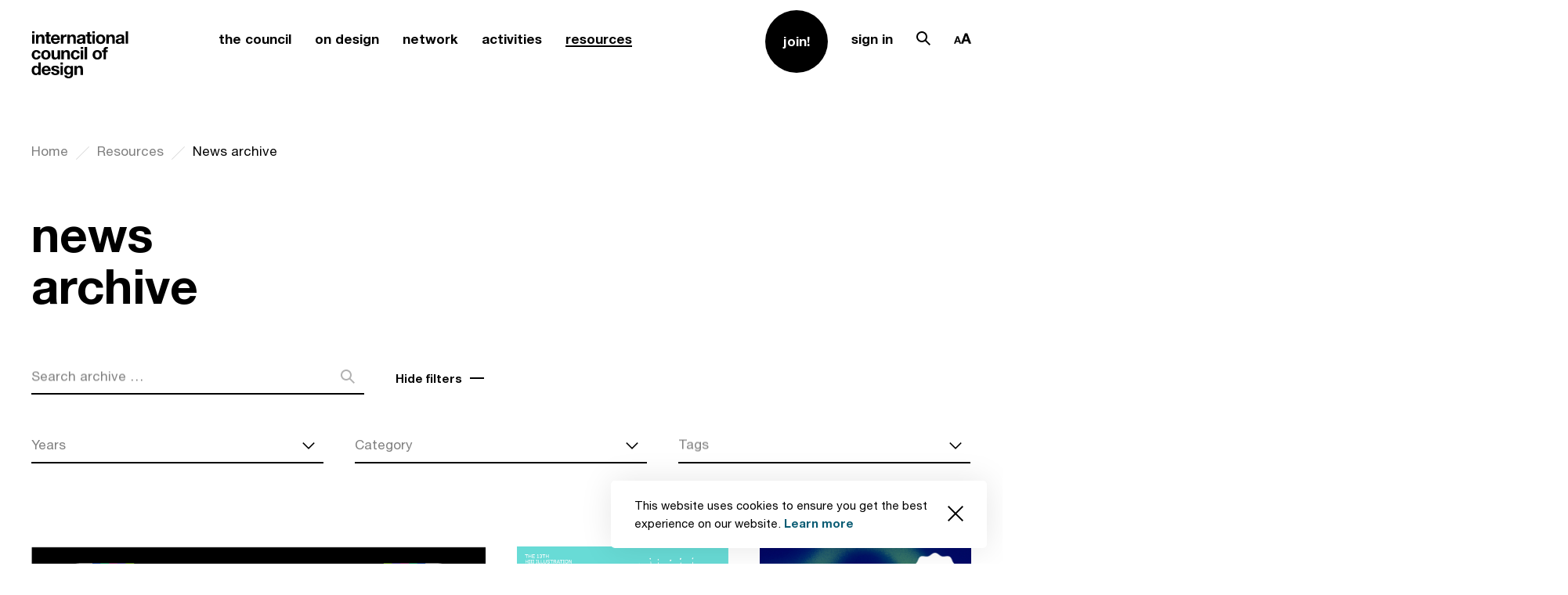

--- FILE ---
content_type: text/html; charset=UTF-8
request_url: https://www.theicod.org/resources/news-archive
body_size: 97386
content:

<!DOCTYPE html>
<html lang="en" data-accessibility="">

<head>
    <meta charset="utf-8">
    <meta http-equiv="X-UA-Compatible" content="IE=edge">
    <meta name="viewport" content="user-scalable=no, width=device-width, initial-scale=1, maximum-scale=1">
    <meta name="msapplication-tap-highlight" content="no" />
    
        <title>News archive
        | International Council of Design</title>
    <meta name="description"
        content="An international organisation representing the professions of design. The Council was founded as Icograda in London in 1963 and will celebrate its 60th anniversary on 27 April 2023. It is a non-profit, non-partisan, member-based network of independent organisations and stakeholders working within the multidisciplinary scope of design.">
    
    <link async defer rel="stylesheet" media="screen" href="https://www.theicod.org/themes/www/assets/style.css">

    <link rel="apple-touch-icon" sizes="180x180" href="https://www.theicod.org/themes/www/assets/fav/apple-touch-icon.png">
    <link rel="icon" type="image/png" sizes="32x32" href="https://www.theicod.org/themes/www/assets/fav/favicon-32x32.png">
    <link rel="icon" type="image/png" sizes="16x16" href="https://www.theicod.org/themes/www/assets/fav/favicon-16x16.png">
    <link rel="manifest" href="https://www.theicod.org/themes/www/assets/fav/site.webmanifest">
    <!-- <link rel="mask-icon" href="https://www.theicod.org/themes/www/assets/fav/safari-pinned-tab.svg" color="#6c95fc"> -->
    <link rel="shortcut icon" href="https://www.theicod.org/themes/www/assets/fav/favicon.ico">
    <meta name="msapplication-TileColor" content="#6c95fc">
    <meta name="msapplication-config" content="https://www.theicod.org/themes/www/assets/fav/browserconfig.xml">
    <meta name="theme-color" content="#ffffff"> 

  
    <meta name="msapplication-TileColor" content="#000000">
    <meta name="theme-color" content="#000000">

        <meta name="twitter:title" property="twitter:title"
        content="International Council of Design">
    <meta name="twitter:description" property="twitter:description"
        content="An international organisation representing the professions of design. The Council was founded as Icograda in London in 1963 and will celebrate its 60th anniversary on 27 April 2023. It is a non-profit, non-partisan, member-based network of independent organisations and stakeholders working within the multidisciplinary scope of design.">
    <meta name="twitter:image" property="twitter:image"
        content="/storage/app/media/OG/Resources/ICO_WEB_OG_30_Resources_News.jpg">
    <meta name="twitter:url" property="twitter:url" content="https://www.theicod.org/en/resources/news-archive">
    <meta property="og:title"
        content="International Council of Design">
    <meta property="og:type" content="website">
    <meta property="og:url" content="https://www.theicod.org/en/resources/news-archive">
    <meta property="og:description"
        content="An international organisation representing the professions of design. The Council was founded as Icograda in London in 1963 and will celebrate its 60th anniversary on 27 April 2023. It is a non-profit, non-partisan, member-based network of independent organisations and stakeholders working within the multidisciplinary scope of design.">
    <meta property="og:image"
        content="/storage/app/media/OG/Resources/ICO_WEB_OG_30_Resources_News.jpg">
    
        <!-- Global site tag (gtag.js) - Google Analytics -->
    <script async src="https://www.googletagmanager.com/gtag/js?id=UA-57521825-1"></script>
    <script>
    window.dataLayer = window.dataLayer || [];
    function gtag(){dataLayer.push(arguments);}
    gtag('js', new Date());
    gtag('config', 'UA-57521825-1');
    </script>
    
</head>
<style>
body {
    opacity: 0;
}
</style>

<body class="app-loading " lang="en">
    
                <div class="popup popup--policy js-popup" data-request-url="https://www.theicod.org/api/cookies" data-popup-id="acceptCookie">
  <div class="popup__body">
    <div class="text-block text-block--blue">
      <p>This website uses cookies to ensure you get the best experience on our website. <a href="/privacy-policy">Learn more</a></p>
    </div>
    <button data-popup-value="1" class="popup__close js-set-cookie"><svg xmlns="http://www.w3.org/2000/svg" viewBox="0 0 19.414 19.414">
  <path data-name="ic_close_small" d="M19.414 1.414L18 0 9.707 8.293 1.414 0 0 1.414l8.293 8.293L0 18l1.414 1.414 8.293-8.293L18 19.414 19.414 18l-8.293-8.293z" />
</svg>
</button>
  </div>
</div>    <aside class="modal modal--fromTop modal--accessibility" id="accessibility">
    <div class="modal__overlay js-close-modal"></div>
    <div class="modal__wrap section">
      <button class="modal__close js-close-modal">
        <span class="desktop-hide"><svg xmlns="http://www.w3.org/2000/svg" viewBox="0 0 37.414 37.414"><path data-name="Path 12463" d="M37.414 1.414L36 0 18.707 17.293 1.414 0 0 1.414l17.293 17.293L0 36l1.414 1.414 17.293-17.293L36 37.414 37.414 36 20.121 18.707z"/></svg>
</span>
        <span class="mobile-hide"><svg xmlns="http://www.w3.org/2000/svg" viewBox="0 0 61.061 61.061">
  <g id="ic_close" transform="translate(.53 .53)" fill="none" stroke-width="1.5">
    <path id="Line_232" data-name="Line 232" d="M0 0l60 60"/>
    <path id="Line_233" data-name="Line 233" d="M60 0L0 60"/>
  </g>
</svg>
</span>
      </button>
      <div class="modal__body">
        <div class="row">  
          <div class="accessibility js-accesibility-cookie" data-request-url="https://www.theicod.org/api/cookies-accessibility" data-popup-id="accessibility_settings">
            <div class="accessibility__label">
              <p>Choose font size:</p>
            </div>
            <ul class="accessibility__options">
              <li class="active">
                <button data-popup-value="1" class="js-set-cookie accessibility__option accessibility__option--1">
                  <svg xmlns="http://www.w3.org/2000/svg" width="11.441" height="12.004" viewBox="0 0 11.441 12.004">
  <path id="ic_accessibility_small" d="M15127.333,10538h-2.106l4-12h3.442l4,12h-2.107l-1-3h-5.225l-1,3Zm3.335-10-1.664,5h3.891l-1.668-5Z" transform="translate(-15125.227 -10525.998)" />
</svg>
                </button>
              </li>
              <li >
                <button data-popup-value="2" class="js-set-cookie accessibility__option accessibility__option--2">
                  <svg xmlns="http://www.w3.org/2000/svg" width="14.702" height="15.004" viewBox="0 0 14.702 15.004">
  <path id="ic_accessibility_middle" d="M15166.393,16581h0l-2.146,0,5.834-15h3.034l5.834,15-2.146,0-1.489-3.834h-7.431l-1.489,3.834Zm5.057-13h0l-2.789,7.164h5.874l-2.785-7.164Z" transform="translate(-15164.246 -16566)"/>
</svg>
                </button>
              </li>
  
              <li >
                <button data-popup-value="3" class="js-set-cookie accessibility__option accessibility__option--3">
                  <svg xmlns="http://www.w3.org/2000/svg" width="17.366" height="18.004" viewBox="0 0 17.366 18.004">
  <path id="ic_accessibility_large" d="M15124.392,10544h-2.143l7-18h3.37l7,18h-2.144l-1.948-5h-9.187l-1.944,5Zm6.223-16-3.5,9h7.634l-3.5-9Z" transform="translate(-15122.249 -10525.998)"/>
</svg>
                </button>
              </li>
            </ul>
          </div>
        </div>
      </div>
    </div>
    </div>
  </aside><aside class="modal modal--fromTop modal--search" id="search">
    <div class="modal__overlay js-close-modal"></div>
    <div class="modal__wrap section">
      <button class="modal__close js-close-modal">
        <span class="desktop-hide"><svg xmlns="http://www.w3.org/2000/svg" viewBox="0 0 37.414 37.414"><path data-name="Path 12463" d="M37.414 1.414L36 0 18.707 17.293 1.414 0 0 1.414l17.293 17.293L0 36l1.414 1.414 17.293-17.293L36 37.414 37.414 36 20.121 18.707z"/></svg>
</span>
        <span class="mobile-hide"><svg xmlns="http://www.w3.org/2000/svg" viewBox="0 0 61.061 61.061">
  <g id="ic_close" transform="translate(.53 .53)" fill="none" stroke-width="1.5">
    <path id="Line_232" data-name="Line 232" d="M0 0l60 60"/>
    <path id="Line_233" data-name="Line 233" d="M60 0L0 60"/>
  </g>
</svg>
</span>
      </button>
      <div class="modal__body">
        <div class="row">
          <form class="form form--black" action="https://www.theicod.org/search-results">
            <div class="form__control form__control--search ">
              <label for="search_query" class="form__label form__label--l">Search pages …</label>
              <input id="search_query" name="q" value="" class="form__input form__input--l" minlength="3" type="search">
              <span class="form__content-holder">
                <button class="button button--submit button--l"><svg xmlns="http://www.w3.org/2000/svg" viewBox="0 0 36 36.004"><path data-name="ic_search" d="M23.168 24.586A14 14 0 010 14a14 14 0 0123.9-9.9 14 14 0 01.681 19.07L36 34.59 34.586 36zM5.515 5.515a12 12 0 0016.97 16.97 12 12 0 10-16.97-16.97z"/></svg>
</button>
              </span>
            </div>
            
                        <div class="tag__container">
              <div class="tag__container-label">
                <p>Popular searches</p>
              </div>
              <div class="tag__inner">
                                <a href="https://www.theicod.org/search-results?q=Professional Code of Conduct" class="tag tag--black">Professional Code of Conduct</a>
                                <a href="https://www.theicod.org/search-results?q=Spec work" class="tag tag--black">Spec work</a>
                                <a href="https://www.theicod.org/search-results?q=Identifying professional design" class="tag tag--black">Identifying professional design</a>
                                <a href="https://www.theicod.org/search-results?q=What is design?" class="tag tag--black">What is design?</a>
                                <a href="https://www.theicod.org/search-results?q=Become a Member" class="tag tag--black">Become a Member</a>
                              </div>
            </div>
                      </form>
        </div>
      </div>
    </div>
    </div>
  </aside><header class="header ">
    <div class="row">
      <div class="header__container">
        <a href="/" class="header__logo">
          <svg xmlns="http://www.w3.org/2000/svg" viewBox="0 0 123.236 60"><path  d="M5.268-31.673v-2.6H2.114v2.6zM2.114-29.9v11.486h3.154V-29.9zm4.977 0v11.486h3.155v-6.016a4.261 4.261 0 01.578-2.522 2.186 2.186 0 011.866-.766 1.721 1.721 0 011.577.7 4.025 4.025 0 01.444 2.122v6.487h3.155v-7.065a9.257 9.257 0 00-.189-1.944 3.7 3.7 0 00-.655-1.489 3.08 3.08 0 00-1.277-.955 5.358 5.358 0 00-2.077-.344 4.5 4.5 0 00-1.955.455 3.62 3.62 0 00-1.557 1.451h-.067v-1.6zm16.507 0v-3.444h-3.156v3.444h-1.91v2.111h1.911v6.776a2.935 2.935 0 00.289 1.4 2.058 2.058 0 00.789.822 3.275 3.275 0 001.155.389 9.21 9.21 0 001.389.1q.467 0 .955-.022a7.507 7.507 0 00.889-.089v-2.444a4.42 4.42 0 01-.467.067q-.244.022-.511.022a1.544 1.544 0 01-1.066-.267A1.544 1.544 0 0123.6-22.1v-5.687h2.311V-29.9zm10.886 4.51h-5.133a3.622 3.622 0 01.144-.755 2.319 2.319 0 01.422-.8 2.39 2.39 0 01.8-.633 2.745 2.745 0 011.255-.255 2.216 2.216 0 011.722.622 3.646 3.646 0 01.789 1.826zm-5.132 2h8.287a8.109 8.109 0 00-.222-2.555 6.254 6.254 0 00-1.011-2.177 5.1 5.1 0 00-1.788-1.522 5.462 5.462 0 00-2.555-.567 5.949 5.949 0 00-2.388.467 5.647 5.647 0 00-1.855 1.277 5.631 5.631 0 00-1.2 1.922 6.7 6.7 0 00-.422 2.4 6.993 6.993 0 00.411 2.444 5.55 5.55 0 001.166 1.911 5.081 5.081 0 001.844 1.233 6.56 6.56 0 002.444.433 6.017 6.017 0 003.333-.889 5.272 5.272 0 002.044-2.955h-2.779a1.982 1.982 0 01-.844 1.011 2.812 2.812 0 01-1.644.478 2.82 2.82 0 01-2.044-.689 3.189 3.189 0 01-.778-2.218zm9.487-6.51v11.486h3.155v-5.176a6.349 6.349 0 01.156-1.444 3.163 3.163 0 01.52-1.166 2.54 2.54 0 01.966-.789 3.361 3.361 0 011.466-.289 5.635 5.635 0 01.6.033q.311.033.533.078V-30.1a2.46 2.46 0 00-.689-.111 3.767 3.767 0 00-1.155.178 4.234 4.234 0 00-1.044.5 3.93 3.93 0 00-.866.778 3.88 3.88 0 00-.6.989h-.044V-29.9zm8.376 0v11.486h3.155v-6.016a4.261 4.261 0 01.578-2.522 2.186 2.186 0 011.866-.766 1.721 1.721 0 011.577.7 4.025 4.025 0 01.444 2.122v6.487h3.155v-7.065a9.257 9.257 0 00-.189-1.944 3.7 3.7 0 00-.655-1.489 3.08 3.08 0 00-1.277-.955 5.358 5.358 0 00-2.077-.344 4.5 4.5 0 00-1.955.455A3.62 3.62 0 0050.28-28.3h-.067v-1.6zm12.375 3.532a3.665 3.665 0 01.555-1.844 3.782 3.782 0 011.244-1.177 5.422 5.422 0 011.7-.633 9.663 9.663 0 011.9-.189 12.874 12.874 0 011.755.122 5.369 5.369 0 011.622.478 3.2 3.2 0 011.2.989 2.763 2.763 0 01.467 1.677v5.976a12 12 0 00.089 1.489 2.691 2.691 0 00.311 1.066h-3.2a4.53 4.53 0 01-.144-.544 4.735 4.735 0 01-.078-.567 4.111 4.111 0 01-1.777 1.089 7.134 7.134 0 01-2.088.311 5.642 5.642 0 01-1.533-.2 3.511 3.511 0 01-1.244-.622 2.9 2.9 0 01-.833-1.066 3.606 3.606 0 01-.3-1.533 3.349 3.349 0 01.344-1.611 2.879 2.879 0 01.889-1.011 3.982 3.982 0 011.244-.567 13.281 13.281 0 011.411-.3q.711-.111 1.4-.178a8.417 8.417 0 001.222-.2 2.13 2.13 0 00.844-.389.853.853 0 00.289-.744 1.674 1.674 0 00-.167-.811 1.226 1.226 0 00-.444-.467 1.748 1.748 0 00-.644-.222 5.272 5.272 0 00-.789-.056 2.4 2.4 0 00-1.466.4 1.785 1.785 0 00-.622 1.333zm7.287 2.333a1.415 1.415 0 01-.5.278 5.106 5.106 0 01-.644.167q-.344.067-.722.111t-.755.111a5.7 5.7 0 00-.7.178 2.069 2.069 0 00-.6.3 1.426 1.426 0 00-.411.478 1.537 1.537 0 00-.156.733 1.484 1.484 0 00.156.711 1.192 1.192 0 00.422.455 1.782 1.782 0 00.622.233 3.97 3.97 0 00.733.067 2.789 2.789 0 001.444-.311 2.08 2.08 0 00.755-.744 2.38 2.38 0 00.3-.878 6.029 6.029 0 00.056-.711zm8.93-5.865v-3.444h-3.155v3.444h-1.911v2.111h1.911v6.776a2.935 2.935 0 00.289 1.4 2.058 2.058 0 00.789.822 3.275 3.275 0 001.155.389 9.21 9.21 0 001.389.1q.467 0 .955-.022a7.507 7.507 0 00.889-.089v-2.444a4.419 4.419 0 01-.467.067q-.244.022-.511.022a1.544 1.544 0 01-1.066-.267 1.544 1.544 0 01-.267-1.066v-5.687h2.311V-29.9zm6.4-1.777v-2.6H79.05v2.6zM79.05-29.9v11.486h3.15V-29.9zm7.776 5.754a6.894 6.894 0 01.133-1.355 3.458 3.458 0 01.455-1.177 2.558 2.558 0 01.855-.833 2.539 2.539 0 011.333-.322 2.6 2.6 0 011.344.322 2.526 2.526 0 01.866.833 3.458 3.458 0 01.455 1.177 6.893 6.893 0 01.133 1.355 6.727 6.727 0 01-.133 1.344 3.581 3.581 0 01-.455 1.177 2.4 2.4 0 01-.866.833 2.673 2.673 0 01-1.344.311 2.611 2.611 0 01-1.333-.311 2.426 2.426 0 01-.855-.833 3.581 3.581 0 01-.455-1.177 6.728 6.728 0 01-.133-1.339zm-3.155 0a6.96 6.96 0 00.422 2.488 5.4 5.4 0 001.2 1.9 5.248 5.248 0 001.866 1.211 6.714 6.714 0 002.444.422 6.8 6.8 0 002.455-.422 5.229 5.229 0 001.877-1.211 5.4 5.4 0 001.2-1.9 6.96 6.96 0 00.422-2.488 7.051 7.051 0 00-.422-2.5 5.379 5.379 0 00-1.2-1.911 5.354 5.354 0 00-1.877-1.222 6.647 6.647 0 00-2.455-.433 6.56 6.56 0 00-2.444.433 5.376 5.376 0 00-1.866 1.222 5.379 5.379 0 00-1.2 1.911 7.051 7.051 0 00-.422 2.505zM96.935-29.9v11.486h3.155v-6.016a4.261 4.261 0 01.578-2.522 2.186 2.186 0 011.866-.766 1.721 1.721 0 011.577.7 4.025 4.025 0 01.444 2.122v6.487h3.155v-7.065a9.258 9.258 0 00-.189-1.944 3.7 3.7 0 00-.655-1.489 3.08 3.08 0 00-1.277-.955 5.358 5.358 0 00-2.077-.344 4.5 4.5 0 00-1.955.455A3.62 3.62 0 00100-28.3h-.067v-1.6zm12.375 3.532a3.665 3.665 0 01.555-1.844 3.782 3.782 0 011.244-1.177 5.421 5.421 0 011.7-.633 9.663 9.663 0 011.9-.189 12.874 12.874 0 011.755.122 5.369 5.369 0 011.622.478 3.2 3.2 0 011.2.989 2.763 2.763 0 01.467 1.677v5.976a12 12 0 00.089 1.489 2.691 2.691 0 00.311 1.066h-3.2a4.524 4.524 0 01-.144-.544 4.733 4.733 0 01-.078-.567 4.111 4.111 0 01-1.777 1.089 7.134 7.134 0 01-2.088.311 5.642 5.642 0 01-1.533-.2 3.511 3.511 0 01-1.244-.622 2.9 2.9 0 01-.833-1.066 3.606 3.606 0 01-.3-1.533 3.349 3.349 0 01.344-1.611 2.879 2.879 0 01.889-1.011 3.982 3.982 0 011.244-.567 13.281 13.281 0 011.411-.3q.711-.111 1.4-.178a8.417 8.417 0 001.222-.2 2.13 2.13 0 00.844-.389.853.853 0 00.289-.744 1.674 1.674 0 00-.167-.811 1.226 1.226 0 00-.444-.467 1.748 1.748 0 00-.644-.222 5.273 5.273 0 00-.789-.056 2.4 2.4 0 00-1.466.4 1.785 1.785 0 00-.622 1.333zm7.29 2.338a1.415 1.415 0 01-.5.278 5.105 5.105 0 01-.644.167q-.344.067-.722.111t-.755.111a5.7 5.7 0 00-.7.178 2.069 2.069 0 00-.6.3 1.426 1.426 0 00-.411.478 1.537 1.537 0 00-.156.733 1.484 1.484 0 00.156.711 1.192 1.192 0 00.422.455 1.782 1.782 0 00.622.233 3.97 3.97 0 00.733.067 2.789 2.789 0 001.444-.311 2.081 2.081 0 00.755-.744 2.381 2.381 0 00.3-.878 6.031 6.031 0 00.056-.711zm5.021-10.242v15.863h3.155v-15.863zM9.845-5.949h3.088a4.321 4.321 0 00-.533-1.922 4.34 4.34 0 00-1.211-1.355 5.248 5.248 0 00-1.689-.811 7.2 7.2 0 00-1.965-.263 6.265 6.265 0 00-2.488.467A5.237 5.237 0 003.2-8.538 5.573 5.573 0 002.058-6.56a7.652 7.652 0 00-.389 2.477 6.433 6.433 0 00.422 2.366A5.514 5.514 0 003.269.138 5.246 5.246 0 005.1 1.349a6.286 6.286 0 002.366.433 5.736 5.736 0 003.755-1.2A5.2 5.2 0 0013-2.906H9.956a3 3 0 01-.766 1.7 2.311 2.311 0 01-1.744.633A2.229 2.229 0 016.2-.906a2.489 2.489 0 01-.811-.855 3.918 3.918 0 01-.433-1.166 6.24 6.24 0 01-.133-1.266 6.508 6.508 0 01.133-1.3 3.839 3.839 0 01.455-1.2 2.737 2.737 0 01.833-.889 2.215 2.215 0 011.266-.344 2.115 2.115 0 012.335 1.977zm7.065 1.71a6.893 6.893 0 01.133-1.355 3.458 3.458 0 01.457-1.177 2.558 2.558 0 01.855-.833 2.539 2.539 0 011.333-.322 2.6 2.6 0 011.344.322 2.526 2.526 0 01.866.833 3.458 3.458 0 01.455 1.177 6.893 6.893 0 01.133 1.355 6.727 6.727 0 01-.133 1.344 3.581 3.581 0 01-.453 1.178 2.4 2.4 0 01-.866.833 2.673 2.673 0 01-1.344.311 2.611 2.611 0 01-1.333-.311 2.426 2.426 0 01-.855-.833 3.581 3.581 0 01-.455-1.177 6.727 6.727 0 01-.137-1.345zm-3.155 0a6.96 6.96 0 00.422 2.488 5.4 5.4 0 001.2 1.9 5.248 5.248 0 001.866 1.211 6.714 6.714 0 002.444.422 6.8 6.8 0 002.455-.422A5.229 5.229 0 0024.019.149a5.4 5.4 0 001.2-1.9 6.96 6.96 0 00.422-2.488 7.051 7.051 0 00-.422-2.5 5.379 5.379 0 00-1.2-1.911 5.354 5.354 0 00-1.877-1.222 6.647 6.647 0 00-2.455-.433 6.56 6.56 0 00-2.444.433 5.376 5.376 0 00-1.866 1.222 5.379 5.379 0 00-1.2 1.911 7.051 7.051 0 00-.422 2.5zm24.039 5.732V-9.993h-3.155v6.021a4.261 4.261 0 01-.578 2.522 2.186 2.186 0 01-1.861.766 1.721 1.721 0 01-1.577-.7 4.025 4.025 0 01-.444-2.122v-6.487h-3.16v7.065a9.257 9.257 0 00.189 1.944A3.7 3.7 0 0027.863.5a3 3 0 001.277.944 5.518 5.518 0 002.077.333 4.59 4.59 0 001.955-.444 3.549 3.549 0 001.556-1.439h.067v1.6zm1.733-11.486V1.493h3.155v-6.02a4.261 4.261 0 01.578-2.522 2.186 2.186 0 011.866-.766 1.721 1.721 0 011.577.7 4.025 4.025 0 01.444 2.122v6.486H50.3v-7.065a9.258 9.258 0 00-.189-1.944A3.7 3.7 0 0049.457-9a3.08 3.08 0 00-1.277-.955 5.358 5.358 0 00-2.08-.345 4.5 4.5 0 00-1.955.455A3.62 3.62 0 0042.59-8.39h-.067v-1.6zm20.328 4.044h3.088a4.321 4.321 0 00-.533-1.922 4.34 4.34 0 00-1.21-1.355 5.248 5.248 0 00-1.688-.811 7.2 7.2 0 00-1.966-.267 6.265 6.265 0 00-2.488.467 5.237 5.237 0 00-1.844 1.3 5.573 5.573 0 00-1.146 1.977 7.652 7.652 0 00-.389 2.477 6.433 6.433 0 00.421 2.366A5.514 5.514 0 0053.279.138a5.246 5.246 0 001.833 1.211 6.286 6.286 0 002.366.433 5.736 5.736 0 003.755-1.2 5.2 5.2 0 001.777-3.488h-3.044a3 3 0 01-.766 1.7 2.311 2.311 0 01-1.744.633 2.229 2.229 0 01-1.244-.333 2.489 2.489 0 01-.811-.855 3.917 3.917 0 01-.433-1.166 6.239 6.239 0 01-.133-1.266 6.507 6.507 0 01.133-1.3 3.838 3.838 0 01.455-1.2 2.737 2.737 0 01.833-.889 2.215 2.215 0 011.266-.344 2.115 2.115 0 012.333 1.977zm7.509-5.821v-2.6h-3.155v2.6zm-3.155 1.777V1.493h3.155V-9.993zm5.065-4.377V1.493h3.156V-14.37zM82.56-4.239a6.894 6.894 0 01.133-1.355 3.458 3.458 0 01.455-1.177A2.558 2.558 0 0184-7.6a2.539 2.539 0 011.333-.322 2.6 2.6 0 011.344.322 2.526 2.526 0 01.866.833A3.457 3.457 0 0188-5.594a6.893 6.893 0 01.133 1.355A6.726 6.726 0 0188-2.895a3.58 3.58 0 01-.455 1.177 2.4 2.4 0 01-.866.833 2.673 2.673 0 01-1.344.311A2.611 2.611 0 0184-.884a2.426 2.426 0 01-.855-.833 3.581 3.581 0 01-.455-1.177 6.728 6.728 0 01-.13-1.345zm-3.155 0a6.96 6.96 0 00.422 2.488 5.4 5.4 0 001.2 1.9 5.248 5.248 0 001.867 1.211 6.714 6.714 0 002.444.422 6.8 6.8 0 002.455-.422A5.229 5.229 0 0089.67.149a5.4 5.4 0 001.2-1.9 6.96 6.96 0 00.422-2.488 7.051 7.051 0 00-.422-2.5 5.379 5.379 0 00-1.2-1.911 5.354 5.354 0 00-1.877-1.222 6.647 6.647 0 00-2.455-.433 6.56 6.56 0 00-2.444.433 5.376 5.376 0 00-1.866 1.222 5.379 5.379 0 00-1.2 1.911 7.051 7.051 0 00-.422 2.5zm13.953-3.643v9.375h3.155v-9.375h2.177v-2.111h-2.177v-.689a1.474 1.474 0 01.278-1.011 1.21 1.21 0 01.922-.3 9.7 9.7 0 011.155.067v-2.355q-.4-.022-.822-.056t-.846-.033a3.871 3.871 0 00-2.888.978 3.441 3.441 0 00-.955 2.51v.889h-1.888v2.111zm-83.179 23.5A7.008 7.008 0 0110.045 17a3.733 3.733 0 01-.445 1.185 2.363 2.363 0 01-.833.833 2.5 2.5 0 01-1.3.311 2.344 2.344 0 01-1.255-.322 2.771 2.771 0 01-.866-.844 3.64 3.64 0 01-.5-1.189 5.849 5.849 0 01-.156-1.333 6.333 6.333 0 01.144-1.366 3.633 3.633 0 01.466-1.166 2.459 2.459 0 01.855-.822 2.563 2.563 0 011.311-.311 2.442 2.442 0 011.289.311 2.564 2.564 0 01.833.811 3.339 3.339 0 01.455 1.155 6.841 6.841 0 01.135 1.366zm.044 4.31V21.4h3V5.533h-3.156v5.776h-.044a3.387 3.387 0 00-1.455-1.277A4.517 4.517 0 006.624 9.6a4.638 4.638 0 00-3.81 1.822 5.8 5.8 0 00-.955 1.9 7.753 7.753 0 00-.322 2.233 8.254 8.254 0 00.322 2.311 6.15 6.15 0 00.955 1.966 4.549 4.549 0 001.611 1.355 4.911 4.911 0 002.266.5 4.839 4.839 0 002.033-.411 3.254 3.254 0 001.455-1.344zm12.441-5.51h-5.132a3.621 3.621 0 01.144-.755 2.319 2.319 0 01.422-.8 2.39 2.39 0 01.8-.633 2.745 2.745 0 011.255-.255 2.216 2.216 0 011.722.622 3.646 3.646 0 01.789 1.823zm-5.132 2h8.287a8.109 8.109 0 00-.222-2.555 6.254 6.254 0 00-1.011-2.177 5.1 5.1 0 00-1.786-1.521 5.462 5.462 0 00-2.558-.565 5.949 5.949 0 00-2.388.467 5.553 5.553 0 00-3.055 3.2 6.7 6.7 0 00-.422 2.4 6.994 6.994 0 00.411 2.444 5.55 5.55 0 001.166 1.911 5.081 5.081 0 001.846 1.229 6.56 6.56 0 002.444.433 6.016 6.016 0 003.333-.889 5.272 5.272 0 002.044-2.955h-2.779A1.981 1.981 0 0122 18.852a2.812 2.812 0 01-1.644.478 2.82 2.82 0 01-2.044-.689 3.189 3.189 0 01-.78-2.222zm11.93 1.244h-3a3.862 3.862 0 00.522 1.922 3.812 3.812 0 001.222 1.233 5.16 5.16 0 001.7.667 9.518 9.518 0 001.955.2 9.776 9.776 0 001.922-.189 4.872 4.872 0 001.677-.655 3.489 3.489 0 001.64-3.132 2.673 2.673 0 00-.311-1.344 2.847 2.847 0 00-.822-.911 4.421 4.421 0 00-1.166-.589 13.329 13.329 0 00-1.344-.378q-.666-.156-1.311-.289a10.136 10.136 0 01-1.144-.3 2.4 2.4 0 01-.811-.433.865.865 0 01-.311-.689.851.851 0 01.178-.567 1.167 1.167 0 01.433-.322 1.928 1.928 0 01.567-.144 5.446 5.446 0 01.578-.033 3.148 3.148 0 011.466.322 1.38 1.38 0 01.689 1.233h3a3.769 3.769 0 00-.541-1.764 3.6 3.6 0 00-1.144-1.122 4.789 4.789 0 00-1.566-.6 9.1 9.1 0 00-1.811-.178 9.864 9.864 0 00-1.822.167 5.016 5.016 0 00-1.6.578 3.193 3.193 0 00-1.144 1.122 3.456 3.456 0 00-.433 1.822 2.455 2.455 0 00.311 1.277 2.7 2.7 0 00.822.866 4.593 4.593 0 001.166.555q.655.211 1.344.367a18.855 18.855 0 012.633.711q.944.355.944 1.066a1.167 1.167 0 01-.2.7 1.515 1.515 0 01-.5.444 2.381 2.381 0 01-.667.244 3.374 3.374 0 01-.7.078 3.609 3.609 0 01-.9-.111 2.334 2.334 0 01-.766-.344 1.844 1.844 0 01-.544-.6 1.73 1.73 0 01-.211-.879zm12.064-9.53v-2.6h-3.155v2.6zM38.371 9.91V21.4h3.155V9.91zM48.7 18.685a2.234 2.234 0 01-1.222-.311 2.466 2.466 0 01-.789-.8 3.333 3.333 0 01-.422-1.1 6.272 6.272 0 01-.122-1.233 5.158 5.158 0 01.144-1.233 3.044 3.044 0 01.467-1.044 2.406 2.406 0 01.8-.722 2.313 2.313 0 011.144-.267 2.592 2.592 0 011.289.289 2.3 2.3 0 01.822.778 3.358 3.358 0 01.444 1.122 6.515 6.515 0 01.133 1.344 4.191 4.191 0 01-.167 1.189 3.149 3.149 0 01-.5 1.011 2.463 2.463 0 01-.844.711 2.509 2.509 0 01-1.177.266zm5.687 1.977V9.91h-3v1.533h-.044a3.431 3.431 0 00-1.433-1.422 4.44 4.44 0 00-1.985-.421 4.637 4.637 0 00-2.122.467 4.563 4.563 0 00-1.544 1.255 5.6 5.6 0 00-.944 1.822 7.16 7.16 0 00-.322 2.144 8.742 8.742 0 00.278 2.233 5.191 5.191 0 00.878 1.844 4.216 4.216 0 001.533 1.244 5.018 5.018 0 002.222.455 4.713 4.713 0 001.988-.433 3.123 3.123 0 001.455-1.344h.044V20.8a3.136 3.136 0 01-.589 2.022 2.29 2.29 0 01-1.944.8 3.11 3.11 0 01-1.489-.344 1.8 1.8 0 01-.869-1.238h-3.13a3.317 3.317 0 00.544 1.677 3.931 3.931 0 001.2 1.144 5.47 5.47 0 001.6.655 7.348 7.348 0 001.722.211 7.758 7.758 0 003.155-.533 4.832 4.832 0 001.8-1.3 3.889 3.889 0 00.809-1.654 7.69 7.69 0 00.19-1.577zM56.256 9.91V21.4h3.155v-6.025a4.261 4.261 0 01.578-2.522 2.186 2.186 0 011.866-.766 1.721 1.721 0 011.577.7 4.025 4.025 0 01.444 2.122V21.4h3.155v-7.069a9.258 9.258 0 00-.189-1.944 3.7 3.7 0 00-.655-1.489 3.08 3.08 0 00-1.277-.955 5.358 5.358 0 00-2.078-.343 4.5 4.5 0 00-1.955.455 3.62 3.62 0 00-1.555 1.455h-.067v-1.6z" transform="translate(-1.536 34.272)"/></svg>
        </a>
                        <button class="header__menu js-toggle-nav"><span><i></i></span></button>
        <nav class="header__nav">
          <div class="header__nav-inner">
            <ul class="list list--menu list--1 desktop-hide">
                            <li class="list__item ">
                <div class="dropdown dropdown--fadeIn js-fadeIn-dropdown  header__dropdown">
                  <button class="dropdown__label js-dropdown-button"><span class="link link--black link--hasUnderline link--l">the council</span></button>
                  <div class="dropdown__content js-dropdown-content">
                    <button class="dropdown__button-back js-dropdown-button">
                      <svg xmlns="http://www.w3.org/2000/svg" viewBox="0 0 24 16.972"><path stroke="none" data-name="ic_arrow_right" d="M1.415 9.899L0 8.485 8.485 0 9.9 1.414 3.829 7.485H24v2H3.829L9.9 15.556 8.487 16.97z"/></svg>
                      <span>Back</span>
                    </button>
                    <ul class="list list--menu-inner">
      <li class="list__item ">
      <a href="https://www.theicod.org/council/about"  class="link link--black link--hasOpacity" >About</a>
    </li>
      <li class="list__item ">
      <a href="https://www.theicod.org/council/history"  class="link link--black link--hasOpacity" >History</a>
    </li>
      <li class="list__item ">
      <a href="https://www.theicod.org/council/secretariat"  class="link link--black link--hasOpacity" >Secretariat Team</a>
    </li>
      <li class="list__item ">
      <a href="https://www.theicod.org/council/executive-board"  class="link link--black link--hasOpacity" >Executive Board</a>
    </li>
      <li class="list__item ">
      <a href="https://www.theicod.org/council/icograda-archive"  class="link link--black link--hasOpacity" >Icograda Archive</a>
    </li>
      <li class="list__item ">
      <a href="https://www.theicod.org/council/montreal-design-declaration"  class="link link--black link--hasOpacity" >Montréal Design Declaration</a>
    </li>
      <li class="list__item ">
      <a href="https://www.theicod.org/council/awards"  class="link link--black link--hasOpacity" >Council Awards</a>
    </li>
      <li class="list__item ">
      <a href="https://www.theicod.org/council/member-event-seal"  class="link link--black link--hasOpacity" >Member Event Seal</a>
    </li>
      <li class="list__item ">
      <a href="/council/support-us"  class="link link--black link--hasOpacity" >Support us</a>
    </li>
  </ul>                  </div>
                </div>
              </li>
                            <li class="list__item ">
                <div class="dropdown dropdown--fadeIn js-fadeIn-dropdown  header__dropdown">
                  <button class="dropdown__label js-dropdown-button"><span class="link link--black link--hasUnderline link--l">on design</span></button>
                  <div class="dropdown__content js-dropdown-content">
                    <button class="dropdown__button-back js-dropdown-button">
                      <svg xmlns="http://www.w3.org/2000/svg" viewBox="0 0 24 16.972"><path stroke="none" data-name="ic_arrow_right" d="M1.415 9.899L0 8.485 8.485 0 9.9 1.414 3.829 7.485H24v2H3.829L9.9 15.556 8.487 16.97z"/></svg>
                      <span>Back</span>
                    </button>
                    <ul class="list list--menu-inner">
      <li class="list__item ">
      <a href="/en/professional-design/what-is-design/what-is-design"  class="link link--black link--hasOpacity" >What is design?</a>
    </li>
      <li class="list__item ">
      <a href="/en/professional-design/what-is-a-designer/what-is-a-designer"  class="link link--black link--hasOpacity" >What is a designer?</a>
    </li>
      <li class="list__item ">
      <a href="/en/professional-design/design-ing/design-ing"  class="link link--black link--hasOpacity" >Designing</a>
    </li>
      <li class="list__item ">
      <a href="/en/professional-design/identifying-professional-design/identifying-professional-design"  class="link link--black link--hasOpacity" >Identifying professional design</a>
    </li>
      <li class="list__item ">
      <a href="/en/professional-design/design-professionalism/professionalism-designers"  class="link link--black link--hasOpacity" >Professionalism</a>
    </li>
      <li class="list__item ">
      <a href="https://www.theicod.org/professional-design/polemics-archive"  class="link link--black link--hasOpacity" >Polemics archive</a>
    </li>
  </ul>                  </div>
                </div>
              </li>
                            <li class="list__item ">
                <div class="dropdown dropdown--fadeIn js-fadeIn-dropdown  header__dropdown">
                  <button class="dropdown__label js-dropdown-button"><span class="link link--black link--hasUnderline link--l">network</span></button>
                  <div class="dropdown__content js-dropdown-content">
                    <button class="dropdown__button-back js-dropdown-button">
                      <svg xmlns="http://www.w3.org/2000/svg" viewBox="0 0 24 16.972"><path stroke="none" data-name="ic_arrow_right" d="M1.415 9.899L0 8.485 8.485 0 9.9 1.414 3.829 7.485H24v2H3.829L9.9 15.556 8.487 16.97z"/></svg>
                      <span>Back</span>
                    </button>
                    <ul class="list list--menu-inner">
      <li class="list__item ">
      <a href="https://www.theicod.org/network/members"  class="link link--black link--hasOpacity" >Members</a>
    </li>
      <li class="list__item ">
      <a href="https://www.theicod.org/network/industry-friends"  class="link link--black link--hasOpacity" >Industry Friends</a>
    </li>
      <li class="list__item ">
      <a href="https://www.theicod.org/network/corresponding-entities"  class="link link--black link--hasOpacity" >Corresponding Entities</a>
    </li>
      <li class="list__item ">
      <a href="https://www.theicod.org/network/affiliates"  class="link link--black link--hasOpacity" >Affiliates</a>
    </li>
      <li class="list__item ">
      <a href="https://www.theicod.org/network/lifetime-friends"  class="link link--black link--hasOpacity" >Lifetime Friends</a>
    </li>
      <li class="list__item ">
      <a href="https://www.theicod.org/network/dds"  class="link link--black link--hasOpacity" >Design Declaration</a>
    </li>
      <li class="list__item ">
      <a href="https://www.theicod.org/network/idmn"  class="link link--black link--hasOpacity" >IDMN</a>
    </li>
      <li class="list__item ">
      <a href="https://www.theicod.org/network/become-partner"  class="link link--black link--hasOpacity" >Become a partner</a>
    </li>
      <li class="list__item ">
      <a href="https://www.theicod.org/network/map"  class="link link--black link--hasOpacity" >Map</a>
    </li>
  </ul>                  </div>
                </div>
              </li>
                            <li class="list__item ">
                <div class="dropdown dropdown--fadeIn js-fadeIn-dropdown  header__dropdown">
                  <button class="dropdown__label js-dropdown-button"><span class="link link--black link--hasUnderline link--l">activities</span></button>
                  <div class="dropdown__content js-dropdown-content">
                    <button class="dropdown__button-back js-dropdown-button">
                      <svg xmlns="http://www.w3.org/2000/svg" viewBox="0 0 24 16.972"><path stroke="none" data-name="ic_arrow_right" d="M1.415 9.899L0 8.485 8.485 0 9.9 1.414 3.829 7.485H24v2H3.829L9.9 15.556 8.487 16.97z"/></svg>
                      <span>Back</span>
                    </button>
                    <ul class="list list--menu-inner">
      <li class="list__item ">
      <a href="https://www.theicod.org/activities/council-meetings"  class="link link--black link--hasOpacity" >Council meetings</a>
    </li>
      <li class="list__item ">
      <a href="https://www.theicod.org/activities/member-events"  class="link link--black link--hasOpacity" >Member events</a>
    </li>
      <li class="list__item ">
      <a href="https://www.theicod.org/activities/endorsed-events"  class="link link--black link--hasOpacity" >Endorsed Events</a>
    </li>
      <li class="list__item ">
      <a href="https://www.theicod.org/activities/awda"  class="link link--black link--hasOpacity" >Women in Design</a>
    </li>
      <li class="list__item ">
      <a href="https://www.theicod.org/activities/international-design-day"  class="link link--black link--hasOpacity" >International Design Day</a>
    </li>
  </ul>                  </div>
                </div>
              </li>
                            <li class="list__item active">
                <div class="dropdown dropdown--fadeIn js-fadeIn-dropdown  header__dropdown">
                  <button class="dropdown__label js-dropdown-button"><span class="link link--black link--hasUnderline link--l">resources</span></button>
                  <div class="dropdown__content js-dropdown-content">
                    <button class="dropdown__button-back js-dropdown-button">
                      <svg xmlns="http://www.w3.org/2000/svg" viewBox="0 0 24 16.972"><path stroke="none" data-name="ic_arrow_right" d="M1.415 9.899L0 8.485 8.485 0 9.9 1.414 3.829 7.485H24v2H3.829L9.9 15.556 8.487 16.97z"/></svg>
                      <span>Back</span>
                    </button>
                    <ul class="list list--menu-inner">
      <li class="list__item active">
      <a href="https://www.theicod.org/resources/news-archive"  class="link link--black link--hasOpacity" >News archive</a>
    </li>
      <li class="list__item ">
      <a href="https://www.theicod.org/resources/career-centre"  class="link link--black link--hasOpacity" >Career Centre</a>
    </li>
      <li class="list__item ">
      <a href="https://www.theicod.org/resources/professional-code-of-conduct"  class="link link--black link--hasOpacity" >Code of Conduct</a>
    </li>
      <li class="list__item ">
      <a href="https://www.theicod.org/resources/best-practice-papers"  class="link link--black link--hasOpacity" >Best Practice papers</a>
    </li>
      <li class="list__item ">
      <a href="https://www.theicod.org/resources/icod-position"  class="link link--black link--hasOpacity" >Spec and unpaid work</a>
    </li>
      <li class="list__item ">
      <a href="/resources/lexicon"  class="link link--black link--hasOpacity" >Lexicon</a>
    </li>
      <li class="list__item ">
      <a href="https://www.theicod.org/resources/publications"  class="link link--black link--hasOpacity" >Publications</a>
    </li>
      <li class="list__item ">
      <a href="https://www.theicod.org/resources/international-indigenous-design-charter"  class="link link--black link--hasOpacity" >Indigenous Design Charter</a>
    </li>
      <li class="list__item ">
      <a href="https://www.theicod.org/resources/meeting-reports"  class="link link--black link--hasOpacity" >Meeting reports</a>
    </li>
      <li class="list__item ">
      <a href="https://www.theicod.org/resources/newsletter-archive"  class="link link--black link--hasOpacity" >Newsletter archive</a>
    </li>
      <li class="list__item ">
      <a href="https://www.theicod.org/resources/icograda-documents"  class="link link--black link--hasOpacity" >Icograda documents</a>
    </li>
  </ul>                  </div>
                </div>
              </li>
                          </ul>

            <ul class="list list--menu list--1 mobile-hide">
                            <li class="list__item ">
                <div class="dropdown dropdown--hoverable  header__dropdown">
                  <button class="dropdown__label"><span class="link link--black link--hasUnderline link--l">the council</span></button>
                  <div class="dropdown__content">
                    <ul class="list list--menu-inner">
      <li class="list__item ">
      <a href="https://www.theicod.org/council/about"  class="link link--black link--hasOpacity" >About</a>
    </li>
      <li class="list__item ">
      <a href="https://www.theicod.org/council/history"  class="link link--black link--hasOpacity" >History</a>
    </li>
      <li class="list__item ">
      <a href="https://www.theicod.org/council/secretariat"  class="link link--black link--hasOpacity" >Secretariat Team</a>
    </li>
      <li class="list__item ">
      <a href="https://www.theicod.org/council/executive-board"  class="link link--black link--hasOpacity" >Executive Board</a>
    </li>
      <li class="list__item ">
      <a href="https://www.theicod.org/council/icograda-archive"  class="link link--black link--hasOpacity" >Icograda Archive</a>
    </li>
      <li class="list__item ">
      <a href="https://www.theicod.org/council/montreal-design-declaration"  class="link link--black link--hasOpacity" >Montréal Design Declaration</a>
    </li>
      <li class="list__item ">
      <a href="https://www.theicod.org/council/awards"  class="link link--black link--hasOpacity" >Council Awards</a>
    </li>
      <li class="list__item ">
      <a href="https://www.theicod.org/council/member-event-seal"  class="link link--black link--hasOpacity" >Member Event Seal</a>
    </li>
      <li class="list__item ">
      <a href="/council/support-us"  class="link link--black link--hasOpacity" >Support us</a>
    </li>
  </ul>                  </div>
                </div>
              </li>
                            <li class="list__item ">
                <div class="dropdown dropdown--hoverable  header__dropdown">
                  <button class="dropdown__label"><span class="link link--black link--hasUnderline link--l">on design</span></button>
                  <div class="dropdown__content">
                    <ul class="list list--menu-inner">
      <li class="list__item ">
      <a href="/en/professional-design/what-is-design/what-is-design"  class="link link--black link--hasOpacity" >What is design?</a>
    </li>
      <li class="list__item ">
      <a href="/en/professional-design/what-is-a-designer/what-is-a-designer"  class="link link--black link--hasOpacity" >What is a designer?</a>
    </li>
      <li class="list__item ">
      <a href="/en/professional-design/design-ing/design-ing"  class="link link--black link--hasOpacity" >Designing</a>
    </li>
      <li class="list__item ">
      <a href="/en/professional-design/identifying-professional-design/identifying-professional-design"  class="link link--black link--hasOpacity" >Identifying professional design</a>
    </li>
      <li class="list__item ">
      <a href="/en/professional-design/design-professionalism/professionalism-designers"  class="link link--black link--hasOpacity" >Professionalism</a>
    </li>
      <li class="list__item ">
      <a href="https://www.theicod.org/professional-design/polemics-archive"  class="link link--black link--hasOpacity" >Polemics archive</a>
    </li>
  </ul>                  </div>
                </div>
              </li>
                            <li class="list__item ">
                <div class="dropdown dropdown--hoverable  header__dropdown">
                  <button class="dropdown__label"><span class="link link--black link--hasUnderline link--l">network</span></button>
                  <div class="dropdown__content">
                    <ul class="list list--menu-inner">
      <li class="list__item ">
      <a href="https://www.theicod.org/network/members"  class="link link--black link--hasOpacity" >Members</a>
    </li>
      <li class="list__item ">
      <a href="https://www.theicod.org/network/industry-friends"  class="link link--black link--hasOpacity" >Industry Friends</a>
    </li>
      <li class="list__item ">
      <a href="https://www.theicod.org/network/corresponding-entities"  class="link link--black link--hasOpacity" >Corresponding Entities</a>
    </li>
      <li class="list__item ">
      <a href="https://www.theicod.org/network/affiliates"  class="link link--black link--hasOpacity" >Affiliates</a>
    </li>
      <li class="list__item ">
      <a href="https://www.theicod.org/network/lifetime-friends"  class="link link--black link--hasOpacity" >Lifetime Friends</a>
    </li>
      <li class="list__item ">
      <a href="https://www.theicod.org/network/dds"  class="link link--black link--hasOpacity" >Design Declaration</a>
    </li>
      <li class="list__item ">
      <a href="https://www.theicod.org/network/idmn"  class="link link--black link--hasOpacity" >IDMN</a>
    </li>
      <li class="list__item ">
      <a href="https://www.theicod.org/network/become-partner"  class="link link--black link--hasOpacity" >Become a partner</a>
    </li>
      <li class="list__item ">
      <a href="https://www.theicod.org/network/map"  class="link link--black link--hasOpacity" >Map</a>
    </li>
  </ul>                  </div>
                </div>
              </li>
                            <li class="list__item ">
                <div class="dropdown dropdown--hoverable  header__dropdown">
                  <button class="dropdown__label"><span class="link link--black link--hasUnderline link--l">activities</span></button>
                  <div class="dropdown__content">
                    <ul class="list list--menu-inner">
      <li class="list__item ">
      <a href="https://www.theicod.org/activities/council-meetings"  class="link link--black link--hasOpacity" >Council meetings</a>
    </li>
      <li class="list__item ">
      <a href="https://www.theicod.org/activities/member-events"  class="link link--black link--hasOpacity" >Member events</a>
    </li>
      <li class="list__item ">
      <a href="https://www.theicod.org/activities/endorsed-events"  class="link link--black link--hasOpacity" >Endorsed Events</a>
    </li>
      <li class="list__item ">
      <a href="https://www.theicod.org/activities/awda"  class="link link--black link--hasOpacity" >Women in Design</a>
    </li>
      <li class="list__item ">
      <a href="https://www.theicod.org/activities/international-design-day"  class="link link--black link--hasOpacity" >International Design Day</a>
    </li>
  </ul>                  </div>
                </div>
              </li>
                            <li class="list__item active">
                <div class="dropdown dropdown--hoverable  header__dropdown">
                  <button class="dropdown__label"><span class="link link--black link--hasUnderline link--l">resources</span></button>
                  <div class="dropdown__content">
                    <ul class="list list--menu-inner">
      <li class="list__item active">
      <a href="https://www.theicod.org/resources/news-archive"  class="link link--black link--hasOpacity" >News archive</a>
    </li>
      <li class="list__item ">
      <a href="https://www.theicod.org/resources/career-centre"  class="link link--black link--hasOpacity" >Career Centre</a>
    </li>
      <li class="list__item ">
      <a href="https://www.theicod.org/resources/professional-code-of-conduct"  class="link link--black link--hasOpacity" >Code of Conduct</a>
    </li>
      <li class="list__item ">
      <a href="https://www.theicod.org/resources/best-practice-papers"  class="link link--black link--hasOpacity" >Best Practice papers</a>
    </li>
      <li class="list__item ">
      <a href="https://www.theicod.org/resources/icod-position"  class="link link--black link--hasOpacity" >Spec and unpaid work</a>
    </li>
      <li class="list__item ">
      <a href="/resources/lexicon"  class="link link--black link--hasOpacity" >Lexicon</a>
    </li>
      <li class="list__item ">
      <a href="https://www.theicod.org/resources/publications"  class="link link--black link--hasOpacity" >Publications</a>
    </li>
      <li class="list__item ">
      <a href="https://www.theicod.org/resources/international-indigenous-design-charter"  class="link link--black link--hasOpacity" >Indigenous Design Charter</a>
    </li>
      <li class="list__item ">
      <a href="https://www.theicod.org/resources/meeting-reports"  class="link link--black link--hasOpacity" >Meeting reports</a>
    </li>
      <li class="list__item ">
      <a href="https://www.theicod.org/resources/newsletter-archive"  class="link link--black link--hasOpacity" >Newsletter archive</a>
    </li>
      <li class="list__item ">
      <a href="https://www.theicod.org/resources/icograda-documents"  class="link link--black link--hasOpacity" >Icograda documents</a>
    </li>
  </ul>                  </div>
                </div>
              </li>
                          </ul>

              
            <ul class="list list--menu list--2">
              <li class="list__item">
                <a href="/en/network/become-member" class="button button--join"><span>join!</span></a>
              </li>
                                              <li class="list__item mobile-hide"><a href="/en/sign-in" class="link link--black link--hasUnderline link--l">sign in</a></li>
                                            
              <li class="list__item"><button data-modal="search" class="js-simple-modal-without-hash link link--black link--hasUnderline "><svg xmlns="http://www.w3.org/2000/svg" viewBox="0 0 17.998 17.998"><g stroke="none" id="ic_search"><path id="ic_search-2" data-name="ic_search" d="M11.191 12.6a7.007 7.007 0 111.409-1.409l5.4 5.393L16.584 18zM2 7a5 5 0 105-5 5.005 5.005 0 00-5 5z"/></g></svg>
</button></li>
              <li class="list__item"><button data-modal="accessibility" class="js-simple-modal-without-hash link link--black link--hasUnderline link--accessibility"><svg xmlns="http://www.w3.org/2000/svg" viewBox="0 0 20.06 12.14">
  <g style="isolation:isolate" stroke="none">
    <path d="M5.18 3.57l3.2 8.57h-2l-.61-1.91h-3.2l-.63 1.91H0l3.24-8.57zm.1 5.25L4.2 5.68 3.06 8.82z"/>
    <path d="M15.52.03l4.54 12.14h-2.77l-.92-2.74h-4.54l-1 2.71H8.19L12.78.03zm.15 7.44l-1.53-4.44-1.61 4.41z"/>
  </g>
</svg>
</button></li>

                          </ul>

            <ul class="list list--menu list--3 desktop-hide">
                                                <li class="list__item mobiile-hide"><a href="/en/sign-in" class="link link--black link--hasUnderline link--l">sign in</a></li>
                                
            </ul>

          </div>
        </nav>
      </div>
  
    </div>
  </header>
<main>
    <section class="section  section--first">
      <div class="row">
        <div class="breadcrumbs">
    <a href="https://www.theicod.org/en">Home</a>

            <span class="breadcrumbs__separator"><svg xmlns="http://www.w3.org/2000/svg" viewBox="0 0 16.707 16.707"><path id="Line_1257" data-name="Line 1257" fill="none" stroke="#000" stroke-width="1" opacity=".15" d="M.354 16.354l16-16"/></svg>
</span>
        <a  class="">Resources</a>
            <span class="breadcrumbs__separator"><svg xmlns="http://www.w3.org/2000/svg" viewBox="0 0 16.707 16.707"><path id="Line_1257" data-name="Line 1257" fill="none" stroke="#000" stroke-width="1" opacity=".15" d="M.354 16.354l16-16"/></svg>
</span>
        <a href="https://www.theicod.org/resources/news-archive" class="active">News archive</a>
        
</div>
  
        <div class="grid grid--hasGutter">
          <div class="grid__cell grid__cell--1-2">
            <h1 class="heading  heading--l">news</br>archive</h1>
          </div>
        </div>
      </div>
      <div class="row mt-6">
        <div class="search js-home-feed"  data-request-url="https://www.theicod.org/api/home-feed?pl=news_archive">
            <script>
              var pagination = {
                page: 1,
                total: '80',
                showPagination: true,
              };
              var noResultsFoundMessage = "Nothing found. Try another keyword.";
          </script>
            <div class="search__head mb-6--mobile">  
    <div class="filter filter--hasShowMore">
  
      <form class="form form--blue">
  
        <div class="form__control form__control--search ">
          <label for="search_query" class="form__label">Search archive …</label>
          <input id="search_query" name="search_query" class="form__input js-live-feed-filter" minlength="3" type="search" >
          <input name="lang" type="hidden" value="en">
                    <input name="is_homepage" type="hidden" value="0">
                    <span class="form__content-holder">
            <button type="submit" class="button button--submit"><svg xmlns="http://www.w3.org/2000/svg" viewBox="0 0 17.998 17.998"><g stroke="none" id="ic_search"><path id="ic_search-2" data-name="ic_search" d="M11.191 12.6a7.007 7.007 0 111.409-1.409l5.4 5.393L16.584 18zM2 7a5 5 0 105-5 5.005 5.005 0 00-5 5z"/></g></svg>
</button>
          </span>
        </div>
  
        <div class="dropdown dropdown--clickable js-clickable-dropdown" data-dropdown-state="open">
          <span class="dropdown__label js-dropdown-button">
            <span class="button button--secondary button--black">
              <span class="button__text">Show filters</span>
              <span class="button__text">Hide filters</span>
              <svg xmlns="http://www.w3.org/2000/svg" viewBox="0 0 18 18"><path data-name="Rectangle 1950" d="M0 8h18v2H0z"/><path data-name="vertical" d="M8 18V0h2v18z"/></svg>
            </span>
          </span>
          <div class="dropdown__content js-dropdown-content">
            <div class="grid grid--hasGutter">
    <div class="grid__cell grid__cell--1-3">
      <div class="form__control">
                                  <div class="form__control">
    <div class="form__select--arrow">
      <svg xmlns="http://www.w3.org/2000/svg" viewBox="0 0 19.414 11.121"><g  transform="translate(.707 .707)"><path id="Path_636" data-name="Path 636" d="M0 0l9 9 9-9" fill="none"  stroke-width="2"/></g></svg>
    </div>
    <label for="years" class="form__label">Years</label>
        <select multiple id="years" name="years" class="js-selectize-multiple form__select ">
      <option value=""></option>
              <option value="2026" >2026</option>
              <option value="2025" >2025</option>
              <option value="2024" >2024</option>
              <option value="2023" >2023</option>
              <option value="2022" >2022</option>
              <option value="2021" >2021</option>
              <option value="2020" >2020</option>
              <option value="2019" >2019</option>
              <option value="2018" >2018</option>
              <option value="2017" >2017</option>
              <option value="2016" >2016</option>
              <option value="2015" >2015</option>
              <option value="2014" >2014</option>
              <option value="2013" >2013</option>
              <option value="2012" >2012</option>
              <option value="2011" >2011</option>
              <option value="2010" >2010</option>
              <option value="2009" >2009</option>
              <option value="2008" >2008</option>
              <option value="2007" >2007</option>
              <option value="2006" >2006</option>
              <option value="2005" >2005</option>
              <option value="2004" >2004</option>
              <option value="2003" >2003</option>
              <option value="2002" >2002</option>
              <option value="2001" >2001</option>
              <option value="2000" >2000</option>
          </select>

</div>      </div>
    </div>
    <div class="grid__cell grid__cell--1-3">
      <div class="form__control">
    <div class="form__select--arrow">
      <svg xmlns="http://www.w3.org/2000/svg" viewBox="0 0 19.414 11.121"><g  transform="translate(.707 .707)"><path id="Path_636" data-name="Path 636" d="M0 0l9 9 9-9" fill="none"  stroke-width="2"/></g></svg>
    </div>
    <label for="category" class="form__label">Category</label>
        <select multiple id="category" name="category" class="js-selectize-multiple form__select ">
      <option value=""></option>
            <option value="announcements" >Announcements</option>
            <option value="icod-news" >ICoD news</option>
            <option value="industry-news" >Industry news</option>
            <option value="editorial" >Editorial</option>
            <option value="member-news" >Member news</option>
            <option value="news" >News</option>
            <option value="features" >Features</option>
            <option value="professional-practice" >Professional Practice</option>
            <option value="career-center" >Career Center</option>
            <option value="council-meetings" >Council Meetings</option>
            <option value="member-events" >Member events</option>
            <option value="polemics" >Polemics</option>
            <option value="event-endorsement" >Event Endorsement</option>
          </select>

  </div>    </div>
    <div class="grid__cell grid__cell--1-3">
      <div class="form__control">
    <div class="form__select--arrow">
      <svg xmlns="http://www.w3.org/2000/svg" viewBox="0 0 19.414 11.121"><g  transform="translate(.707 .707)"><path id="Path_636" data-name="Path 636" d="M0 0l9 9 9-9" fill="none"  stroke-width="2"/></g></svg>
    </div>
    <label for="tags" class="form__label">Tags</label>
        <select multiple id="tags" name="tags" class="js-selectize-multiple form__select ">
      <option value=""></option>
            <option value="new-member" >New Member</option>
            <option value="in-memoriam" >In Memoriam</option>
            <option value="executive-board" >Executive Board</option>
            <option value="IDD" >International Design Day</option>
            <option value="education" >Education</option>
            <option value="africa" >Africa</option>
            <option value="north-america" >North America</option>
            <option value="latam" >Latin America</option>
            <option value="europe" >Europe</option>
            <option value="middle-east" >Middle East</option>
            <option value="asia" >Asia</option>
            <option value="asean" >ASEAN</option>
            <option value="india" >India</option>
            <option value="china" >China</option>
            <option value="oceania" >Oceania</option>
            <option value="design-award" >Design Award</option>
            <option value="design-exhibition" >Design Exhibition</option>
            <option value="graphic" >Graphic Design</option>
            <option value="industrial" >Industrial Design</option>
            <option value="interior-design" >Interior Design</option>
            <option value="uiux-design" >UI/UX Design</option>
            <option value="service-design" >Service Design</option>
            <option value="fashion-design" >Fashion Design</option>
            <option value="illustration" >Illustration</option>
            <option value="system-design" >System Design</option>
            <option value="service-design" >Service Design</option>
            <option value="communication-design" >Communication Design</option>
            <option value="best-practice" >Best Practice</option>
            <option value="code-conduct" >Code of Conduct</option>
            <option value="design-ethics" >Design Ethics</option>
            <option value="press-release" >Press Release</option>
            <option value="design-declaration" >Design Declaration</option>
            <option value="secretariat" >Secretariat</option>
            <option value="polemics" >Polemics</option>
            <option value="stance" >Stance</option>
            <option value="opinion" >Opinion</option>
            <option value="interview" >Interview</option>
            <option value="sustainability" >Sustainability</option>
            <option value="social-equity" >Social Equity</option>
            <option value="cultural-diversity" >Cultural Diversity</option>
            <option value="icod" >ICoD</option>
            <option value="design-professionalism" >Design Professionalism</option>
            <option value="women-design" >Women in Design</option>
            <option value="design-research" >Design Research</option>
            <option value="council-meetings" >Council Meetings</option>
            <option value="indigo" >INDIGO</option>
            <option value="publications" >Publications</option>
            <option value="member-news" >Member News</option>
            <option value="design-policy" >Design Policy</option>
            <option value="design-education" >Design education</option>
            <option value="technology" >Technology</option>
          </select>
  </div>      <div class="filter__submit-button">
        <button type="submit" class="button button--secondary button--black">
          <span class="button__text">Search newsfeed</span>
          <svg xmlns="http://www.w3.org/2000/svg" viewBox="0 0 18 18"><path stroke="none" data-name="ic_arrow_next" d="M16 18H4v-2h10.586L0 1.414 1.415 0 16 14.586V4h2v14z"/></svg>
        </button>
      </div>
    </div>
  </div>          </div>
        </div>
      </form>
    </div>
</div>  
          <div class="search__results js-feed-container">

            
            
            <div class="grid grid--masonry js-masonry-grid isHidden">
                
                              <div class="grid__cell grid__cell--1-2">
                  <div class="card card--events card--sticky-1">
 <figure class="card__image">
      <a href="https://www.theicod.org/resources/news-archive/spaces-between-icod-announces-international-design-day-2026-theme"> <img src="/storage/app/media/04_Activities/04_IDD/2026/251219_IDD_Main%20Brand_Square-02.png" alt="The Spaces In Between: ICoD Announces International Design Day 2026 Theme"></a>
       </figure>
 <div class="card__content">
   <span class="card__details">01.26.2026 <span class="tag tag--58A7B3">ICoD news</span></span>
   <h3 class="card__title card__title--blackEffect"><a href="https://www.theicod.org/resources/news-archive/spaces-between-icod-announces-international-design-day-2026-theme">The Spaces In Between: ICoD Announces International Design Day 2026 Theme</a></h3>
 </div>
</div>                </div>
                
  
                              <div class="grid__cell grid__cell--1-4">
                    <div class="card card--events ">
 <figure class="card__image">
      <a href="https://www.theicod.org/resources/news-archive/hiii-illustration-2025"> <img src="/storage/app/media/Member%20Events/ICO_COM_Member_Event_Hiiibrand2026_01.png" alt="Hiii Illustration 2025"></a>
       </figure>
 <div class="card__content">
   <span class="card__details">12.12.2025 <span class="tag tag--AAD8B6">Member events</span></span>
   <h3 class="card__title card__title--blackEffect"><a href="https://www.theicod.org/resources/news-archive/hiii-illustration-2025">Hiii Illustration 2025</a></h3>
 </div>
</div>                </div>
                              <div class="grid__cell grid__cell--1-4">
                    <div class="card card--events ">
 <figure class="card__image">
      <a href="https://www.theicod.org/resources/news-archive/v-academic-meeting-immersive-exploration"> <img src="/storage/app/media/Member%20Events/ICO_COM_2025_Member_Event_DAVINCI_MAIN.jpg" alt="exploración inmersiva (immersive exploration)"></a>
       </figure>
 <div class="card__content">
   <span class="card__details">10.02.2025 <span class="tag tag--AAD8B6">Member events</span></span>
   <h3 class="card__title card__title--blackEffect"><a href="https://www.theicod.org/resources/news-archive/v-academic-meeting-immersive-exploration">exploración inmersiva (immersive exploration)</a></h3>
 </div>
</div>                </div>
                              <div class="grid__cell grid__cell--1-4">
                    <div class="card card--events ">
 <figure class="card__image">
      <a href="https://www.theicod.org/resources/news-archive/opening-new-chapter-relocating-icod-headquarters"> <img src="/storage/app/media/relocation%20files/headerimage.png" alt="opening a new chapter: relocating ICoD headquarters"></a>
       </figure>
 <div class="card__content">
   <span class="card__details">10.01.2025 <span class="tag tag--F38AB1">Announcements</span></span>
   <h3 class="card__title card__title--blackEffect"><a href="https://www.theicod.org/resources/news-archive/opening-new-chapter-relocating-icod-headquarters">opening a new chapter: relocating ICoD headquarters</a></h3>
 </div>
</div>                </div>
                              <div class="grid__cell grid__cell--1-4">
                    <div class="card card--events ">
 <figure class="card__image">
      <a href="https://www.theicod.org/resources/news-archive/new-member-the-society-for-experiential-graphic-design-usa"> <img src="/storage/app/media/New%20Member%20Story/SEGD/ICO_COM_2025_New_Member_SEGD.jpg" alt="new member | the society for experiential graphic design (SEGD) (usa)"></a>
       </figure>
 <div class="card__content">
   <span class="card__details">09.30.2025 <span class="tag tag--F38AB1">Announcements</span></span>
   <h3 class="card__title card__title--blackEffect"><a href="https://www.theicod.org/resources/news-archive/new-member-the-society-for-experiential-graphic-design-usa">new member | the society for experiential graphic design (SEGD) (usa)</a></h3>
 </div>
</div>                </div>
                              <div class="grid__cell grid__cell--1-4">
                    <div class="card card--events ">
 <figure class="card__image">
      <a href="https://www.theicod.org/resources/news-archive/new-member-american-university-science-and-technology-aust-lebanon"> <img src="/storage/app/media/New%20Member%20Story/ICO_COM_2025_New_Member_AUST.jpg" alt="new member | american university of science and technology (AUST) (lebanon)"></a>
       </figure>
 <div class="card__content">
   <span class="card__details">09.28.2025 <span class="tag tag--F38AB1">Announcements</span></span>
   <h3 class="card__title card__title--blackEffect"><a href="https://www.theicod.org/resources/news-archive/new-member-american-university-science-and-technology-aust-lebanon">new member | american university of science and technology (AUST) (lebanon)</a></h3>
 </div>
</div>                </div>
                              <div class="grid__cell grid__cell--1-4">
                    <div class="card card--events ">
 <figure class="card__image">
      <a href="https://www.theicod.org/resources/news-archive/44th-graphic-design-exhibition"> <img src="/storage/app/media/Member%20Events/ICO_COM_2025_Member_Event_GMK.jpg" alt="44th graphic design exhibition"></a>
       </figure>
 <div class="card__content">
   <span class="card__details">09.22.2025 <span class="tag tag--70C48E">Member news</span></span>
   <h3 class="card__title card__title--blackEffect"><a href="https://www.theicod.org/resources/news-archive/44th-graphic-design-exhibition">44th graphic design exhibition</a></h3>
 </div>
</div>                </div>
                              <div class="grid__cell grid__cell--1-4">
                    <div class="card card--events ">
 <figure class="card__image">
      <a href="https://www.theicod.org/resources/news-archive/shenzhen-kunpeng-global-design-award-2025"> <img src="/storage/app/media/Member%20Events/ICO_COM_2025_Member_Event_KUNPENG.jpg" alt="shenzhen kunpeng global design award 2025"></a>
       </figure>
 <div class="card__content">
   <span class="card__details">08.27.2025 <span class="tag tag--AAD8B6">Member events</span></span>
   <h3 class="card__title card__title--blackEffect"><a href="https://www.theicod.org/resources/news-archive/shenzhen-kunpeng-global-design-award-2025">shenzhen kunpeng global design award 2025</a></h3>
 </div>
</div>                </div>
                              <div class="grid__cell grid__cell--1-4">
                    <div class="card card--events ">
 <figure class="card__image">
      <a href="https://www.theicod.org/resources/news-archive/hiiibrand-awards-2025"> <img src="/storage/app/media/Member%20Events/ICO_COM_2025_Member_Event_HIIBRAND.jpg" alt="hiiibrand awards 2025"></a>
       </figure>
 <div class="card__content">
   <span class="card__details">08.24.2025 <span class="tag tag--AAD8B6">Member events</span></span>
   <h3 class="card__title card__title--blackEffect"><a href="https://www.theicod.org/resources/news-archive/hiiibrand-awards-2025">hiiibrand awards 2025</a></h3>
 </div>
</div>                </div>
                              <div class="grid__cell grid__cell--1-4">
                    <div class="card card--events ">
 <figure class="card__image">
      <a href="https://www.theicod.org/resources/news-archive/2025-beijing-international-jewellery-art-exhibition"> <img src="/storage/app/media/Member%20Events/ICO_COM_2025_Member_Event_BEIJINGFASHIONexhibition.jpg" alt="2025 beijing international jewellery art exhibition"></a>
       </figure>
 <div class="card__content">
   <span class="card__details">06.30.2025 <span class="tag tag--AAD8B6">Member events</span></span>
   <h3 class="card__title card__title--blackEffect"><a href="https://www.theicod.org/resources/news-archive/2025-beijing-international-jewellery-art-exhibition">2025 beijing international jewellery art exhibition</a></h3>
 </div>
</div>                </div>
                              <div class="grid__cell grid__cell--1-4">
                    <div class="card card--events ">
 <figure class="card__image">
      <a href="https://www.theicod.org/resources/news-archive/2025-big-international-design-competition"> <img src="/storage/app/media/Member%20Events/ICO_COM_2025_Member_Event_BUSAN.jpg" alt="2025 big international design competition"></a>
       </figure>
 <div class="card__content">
   <span class="card__details">06.26.2025 <span class="tag tag--AAD8B6">Member events</span></span>
   <h3 class="card__title card__title--blackEffect"><a href="https://www.theicod.org/resources/news-archive/2025-big-international-design-competition">2025 big international design competition</a></h3>
 </div>
</div>                </div>
                              <div class="grid__cell grid__cell--1-4">
                    <div class="card card--events ">
 <figure class="card__image">
      <a href="https://www.theicod.org/resources/news-archive/icod-exclusive-interview-kyle-rath-design-and-ai"> <img src="/storage/app/media/05_Resourcers/01_News%20Archive/2025/Interview%20Kyle%20Rath/05_Kyle%20Rath%20Interview.jpg" alt="ICoD exclusive interview with kyle rath on design and AI"></a>
       </figure>
 <div class="card__content">
   <span class="card__details">06.02.2025 <span class="tag tag--98A8B8">Editorial</span></span>
   <h3 class="card__title card__title--blackEffect"><a href="https://www.theicod.org/resources/news-archive/icod-exclusive-interview-kyle-rath-design-and-ai">ICoD exclusive interview with kyle rath on design and AI</a></h3>
 </div>
</div>                </div>
                              <div class="grid__cell grid__cell--1-4">
                    <div class="card card--events ">
 <figure class="card__image">
      <a href="https://www.theicod.org/en/activities/member-events/jagda-international-student-poster-award-2025"> <img src="/storage/app/media/04_Activities/02_Network_Events/Member%20Events/2025/JAGDA/ICO_COM_Template_2025_Member_Event_JAGDA.jpg" alt="JAGDA international student poster award 2025"></a>
       </figure>
 <div class="card__content">
   <span class="card__details">06.02.2025 <span class="tag tag--AAD8B6">Member events</span></span>
   <h3 class="card__title card__title--blackEffect"><a href="https://www.theicod.org/en/activities/member-events/jagda-international-student-poster-award-2025">JAGDA international student poster award 2025</a></h3>
 </div>
</div>                </div>
                              <div class="grid__cell grid__cell--1-4">
                    <div class="card card--events ">
 <figure class="card__image">
      <a href="https://www.theicod.org/en/activities/member-events/international-conference-innovation-media-and-visual-design-imdes"> <img src="/storage/app/media/04_Activities/02_Network_Events/Member%20Events/2025/Nusantara/ICO_COM_2025_Member_Event_Nusantara.jpg" alt="international conference of innovation in media and visual design (IMDES)"></a>
       </figure>
 <div class="card__content">
   <span class="card__details">06.01.2025 <span class="tag tag--AAD8B6">Member events</span></span>
   <h3 class="card__title card__title--blackEffect"><a href="https://www.theicod.org/en/activities/member-events/international-conference-innovation-media-and-visual-design-imdes">international conference of innovation in media and visual design (IMDES)</a></h3>
 </div>
</div>                </div>
                              <div class="grid__cell grid__cell--1-4">
                    <div class="card card--events ">
 <figure class="card__image">
      <a href="https://www.theicod.org/en/activities/member-events/taipei-design-award-2025"> <img src="/storage/app/media/04_Activities/02_Network_Events/Member%20Events/2025/China%20Productivity%20Center/ICO_COM_2025_Member_Event_CPC.jpg" alt="taipei design award"></a>
       </figure>
 <div class="card__content">
   <span class="card__details">05.30.2025 <span class="tag tag--AAD8B6">Member events</span></span>
   <h3 class="card__title card__title--blackEffect"><a href="https://www.theicod.org/en/activities/member-events/taipei-design-award-2025">taipei design award</a></h3>
 </div>
</div>                </div>
                              <div class="grid__cell grid__cell--1-4">
                    <div class="card card--events ">
 <figure class="card__image">
      <a href="https://www.theicod.org/en/activities/member-events/2025-taiwan-international-graphic-design-award-2025-tigda"> <img src="/storage/app/media/04_Activities/02_Network_Events/Member%20Events/2025/China%20Productivity%20Center/ICO_COM_2025_Member_Event_TIDGA.jpg" alt="2025 taiwan international graphic design award (2025 TiGDA)"></a>
       </figure>
 <div class="card__content">
   <span class="card__details">05.23.2025 <span class="tag tag--AAD8B6">Member events</span></span>
   <h3 class="card__title card__title--blackEffect"><a href="https://www.theicod.org/en/activities/member-events/2025-taiwan-international-graphic-design-award-2025-tigda">2025 taiwan international graphic design award (2025 TiGDA)</a></h3>
 </div>
</div>                </div>
                              <div class="grid__cell grid__cell--1-4">
                    <div class="card card--events ">
 <figure class="card__image">
      <a href="https://www.theicod.org/en/activities/member-events/czech-design-fest-25-opening-ceremony"> <img src="/storage/app/media/04_Activities/02_Network_Events/Member%20Events/2025/HKDI/ICO_COM_2025_Member_Event_HKDI.jpg" alt="czech design fest 25 opening ceremony"></a>
       </figure>
 <div class="card__content">
   <span class="card__details">05.20.2025 <span class="tag tag--AAD8B6">Member events</span></span>
   <h3 class="card__title card__title--blackEffect"><a href="https://www.theicod.org/en/activities/member-events/czech-design-fest-25-opening-ceremony">czech design fest 25 opening ceremony</a></h3>
 </div>
</div>                </div>
                              <div class="grid__cell grid__cell--1-4">
                    <div class="card card--events ">
 <figure class="card__image">
      <a href="https://www.theicod.org/en/activities/member-events/icad-design-days-2025-outlandish-optimism"> <img src="/storage/app/media/04_Activities/02_Network_Events/Member%20Events/2025/INTI/ICO_COM_2025_Member_Event_INTI.jpg" alt="ICAD design days 2025: outlandish optimism"></a>
       </figure>
 <div class="card__content">
   <span class="card__details">05.19.2025 <span class="tag tag--AAD8B6">Member events</span></span>
   <h3 class="card__title card__title--blackEffect"><a href="https://www.theicod.org/en/activities/member-events/icad-design-days-2025-outlandish-optimism">ICAD design days 2025: outlandish optimism</a></h3>
 </div>
</div>                </div>
                              <div class="grid__cell grid__cell--1-4">
                    <div class="card card--events ">
 <figure class="card__image">
      <a href="https://www.theicod.org/resources/news-archive/new-member-idealist-interior-architecture-association-turkiye"> <img src="/storage/app/media/05_Resourcers/01_News%20Archive/2025/New%20Member%20Idealist%20Interior%20Architecture%20Association%20Turkiye/ICO_COM_2025_New_Member_Idealist01.jpg" alt="new member | iDEALiST interior architecture association (türkiye)"></a>
       </figure>
 <div class="card__content">
   <span class="card__details">05.09.2025 <span class="tag tag--F38AB1">Announcements</span></span>
   <h3 class="card__title card__title--blackEffect"><a href="https://www.theicod.org/resources/news-archive/new-member-idealist-interior-architecture-association-turkiye">new member | iDEALiST interior architecture association (türkiye)</a></h3>
 </div>
</div>                </div>
                              <div class="grid__cell grid__cell--1-4">
                    <div class="card card--events ">
 <figure class="card__image">
      <a href="https://www.theicod.org/en/activities/member-events/calls-entries-create-culture-design-exhibition"> <img src="/storage/app/media/04_Activities/02_Network_Events/Member%20Events/2025/Jilin%20Animation/ICO_COM_2025_Member%20Event_Jilin.jpg" alt="create culture design exhibition"></a>
       </figure>
 <div class="card__content">
   <span class="card__details">04.30.2025 <span class="tag tag--AAD8B6">Member events</span></span>
   <h3 class="card__title card__title--blackEffect"><a href="https://www.theicod.org/en/activities/member-events/calls-entries-create-culture-design-exhibition">create culture design exhibition</a></h3>
 </div>
</div>                </div>
                              <div class="grid__cell grid__cell--1-4">
                    <div class="card card--events ">
 <figure class="card__image">
      <a href="https://www.theicod.org/en/resources/career-centre/jilin-animation-institute-recruitment-for-phd-and-above-jilin-animation-institute"> <img src="/storage/app/media/05_Resourcers/02_Career_Centre/2025/cropped-images/ICO_CC_jilin2025-30-345-778-262-1743112918.jpg" alt="recruitment for PhD and above"></a>
       </figure>
 <div class="card__content">
   <span class="card__details">03.27.2025 <span class="tag tag--BD95AD">Career Center</span></span>
   <h3 class="card__title card__title--blackEffect"><a href="https://www.theicod.org/en/resources/career-centre/jilin-animation-institute-recruitment-for-phd-and-above-jilin-animation-institute">recruitment for PhD and above</a></h3>
 </div>
</div>                </div>
                              <div class="grid__cell grid__cell--1-4">
                    <div class="card card--events ">
 <figure class="card__image">
      <a href="https://www.theicod.org/resources/news-archive/international-design-day-2025-outlandish-optimism"> <img src="/storage/app/media/04_Activities/04_IDD/2025/oo-portrait-1080x1350-copy.jpg" alt="international design day 2025: outlandish optimism"></a>
       </figure>
 <div class="card__content">
   <span class="card__details">03.27.2025 <span class="tag tag--F38AB1">Announcements</span></span>
   <h3 class="card__title card__title--blackEffect"><a href="https://www.theicod.org/resources/news-archive/international-design-day-2025-outlandish-optimism">international design day 2025: outlandish optimism</a></h3>
 </div>
</div>                </div>
                              <div class="grid__cell grid__cell--1-4">
                    <div class="card card--events ">
 <figure class="card__image">
      <a href="https://www.theicod.org/en/activities/member-events/huiput-creative-festival-2025"> <img src="/storage/app/media/04_Activities/02_Network_Events/Member%20Events/2025/Grafia%202025/cropped-images/Grafia_2025_Member_Event_615px-0-0-900-470-1741981404.jpg" alt="Huiput Creative Festival"></a>
       </figure>
 <div class="card__content">
   <span class="card__details">03.14.2025 <span class="tag tag--AAD8B6">Member events</span></span>
   <h3 class="card__title card__title--blackEffect"><a href="https://www.theicod.org/en/activities/member-events/huiput-creative-festival-2025">Huiput Creative Festival</a></h3>
 </div>
</div>                </div>
                              <div class="grid__cell grid__cell--1-4">
                    <div class="card card--events ">
 <figure class="card__image">
      <a href="https://www.theicod.org/en/activities/member-events/2025-segd-global-design-awards"> <img src="/storage/app/media/04_Activities/05_Event_Endorsement/2025/SEGD/2025_SEGD_Global_Design_Awards_-_ICoD_Badge_-_1920x1080.png" alt="2025 SEGD global design awards"></a>
       </figure>
 <div class="card__content">
   <span class="card__details">03.12.2025 <span class="tag tag--board-blue">Event Endorsement</span></span>
   <h3 class="card__title card__title--blackEffect"><a href="https://www.theicod.org/en/activities/member-events/2025-segd-global-design-awards">2025 SEGD global design awards</a></h3>
 </div>
</div>                </div>
                              <div class="grid__cell grid__cell--1-4">
                    <div class="card card--events ">
 <figure class="card__image">
      <a href="https://www.theicod.org/en/activities/member-events/design-residency-vilnius"> <img src="/storage/app/media/04_Activities/02_Network_Events/Member%20Events/2025/LDA/LDA_2025.jpg" alt="design residency in vilnius"></a>
       </figure>
 <div class="card__content">
   <span class="card__details">02.18.2025 <span class="tag tag--AAD8B6">Member events</span></span>
   <h3 class="card__title card__title--blackEffect"><a href="https://www.theicod.org/en/activities/member-events/design-residency-vilnius">design residency in vilnius</a></h3>
 </div>
</div>                </div>
                              <div class="grid__cell grid__cell--1-4">
                    <div class="card card--events ">
 <figure class="card__image">
      <a href="https://www.theicod.org/en/activities/member-events/international-busan-design-award-ibda"> <img src="/storage/app/media/04_Activities/02_Network_Events/Member%20Events/2025/Design%20Council%20Busan%202025/Busan%202025.jpg" alt="international busan design award (ibda)"></a>
       </figure>
 <div class="card__content">
   <span class="card__details">02.17.2025 <span class="tag tag--AAD8B6">Member events</span></span>
   <h3 class="card__title card__title--blackEffect"><a href="https://www.theicod.org/en/activities/member-events/international-busan-design-award-ibda">international busan design award (ibda)</a></h3>
 </div>
</div>                </div>
                
            </div>
  
          </div>
                    <div class="search__foot">

            <div class="pagination">
              <div class="pagination__inner">

                <a href="https://www.theicod.org/resources/news-archive/80" class="pagination__arrow pagination__arrow--prev">
                  <svg xmlns="http://www.w3.org/2000/svg" viewBox="0 0 24 16.972"><path stroke="none" data-name="ic_arrow_right" d="M1.415 9.899L0 8.485 8.485 0 9.9 1.414 3.829 7.485H24v2H3.829L9.9 15.556 8.487 16.97z"/></svg>
                </a>

                                <a href="https://www.theicod.org/resources/news-archive/1" class="pagination__page active">1</a>
                                <a href="https://www.theicod.org/resources/news-archive/2" class="pagination__page ">2</a>
                                <a href="https://www.theicod.org/resources/news-archive/3" class="pagination__page ">3</a>
                                <a href="https://www.theicod.org/resources/news-archive/4" class="pagination__page ">4</a>
                                <a href="https://www.theicod.org/resources/news-archive/5" class="pagination__page ">5</a>
                                <a href="https://www.theicod.org/resources/news-archive/6" class="pagination__page ">6</a>
                                <a href="https://www.theicod.org/resources/news-archive/7" class="pagination__page ">7</a>
                                <a href="https://www.theicod.org/resources/news-archive/8" class="pagination__page ">8</a>
                                <a href="https://www.theicod.org/resources/news-archive/9" class="pagination__page ">9</a>
                                <a href="https://www.theicod.org/resources/news-archive/10" class="pagination__page ">10</a>
                                <a href="https://www.theicod.org/resources/news-archive/11" class="pagination__page ">11</a>
                                <a href="https://www.theicod.org/resources/news-archive/12" class="pagination__page ">12</a>
                                <a href="https://www.theicod.org/resources/news-archive/13" class="pagination__page ">13</a>
                                <a href="https://www.theicod.org/resources/news-archive/14" class="pagination__page ">14</a>
                                <a href="https://www.theicod.org/resources/news-archive/15" class="pagination__page ">15</a>
                                <a href="https://www.theicod.org/resources/news-archive/16" class="pagination__page ">16</a>
                                <a href="https://www.theicod.org/resources/news-archive/17" class="pagination__page ">17</a>
                                <a href="https://www.theicod.org/resources/news-archive/18" class="pagination__page ">18</a>
                                <a href="https://www.theicod.org/resources/news-archive/19" class="pagination__page ">19</a>
                                <a href="https://www.theicod.org/resources/news-archive/20" class="pagination__page ">20</a>
                                <a href="https://www.theicod.org/resources/news-archive/21" class="pagination__page ">21</a>
                                <a href="https://www.theicod.org/resources/news-archive/22" class="pagination__page ">22</a>
                                <a href="https://www.theicod.org/resources/news-archive/23" class="pagination__page ">23</a>
                                <a href="https://www.theicod.org/resources/news-archive/24" class="pagination__page ">24</a>
                                <a href="https://www.theicod.org/resources/news-archive/25" class="pagination__page ">25</a>
                                <a href="https://www.theicod.org/resources/news-archive/26" class="pagination__page ">26</a>
                                <a href="https://www.theicod.org/resources/news-archive/27" class="pagination__page ">27</a>
                                <a href="https://www.theicod.org/resources/news-archive/28" class="pagination__page ">28</a>
                                <a href="https://www.theicod.org/resources/news-archive/29" class="pagination__page ">29</a>
                                <a href="https://www.theicod.org/resources/news-archive/30" class="pagination__page ">30</a>
                                <a href="https://www.theicod.org/resources/news-archive/31" class="pagination__page ">31</a>
                                <a href="https://www.theicod.org/resources/news-archive/32" class="pagination__page ">32</a>
                                <a href="https://www.theicod.org/resources/news-archive/33" class="pagination__page ">33</a>
                                <a href="https://www.theicod.org/resources/news-archive/34" class="pagination__page ">34</a>
                                <a href="https://www.theicod.org/resources/news-archive/35" class="pagination__page ">35</a>
                                <a href="https://www.theicod.org/resources/news-archive/36" class="pagination__page ">36</a>
                                <a href="https://www.theicod.org/resources/news-archive/37" class="pagination__page ">37</a>
                                <a href="https://www.theicod.org/resources/news-archive/38" class="pagination__page ">38</a>
                                <a href="https://www.theicod.org/resources/news-archive/39" class="pagination__page ">39</a>
                                <a href="https://www.theicod.org/resources/news-archive/40" class="pagination__page ">40</a>
                                <a href="https://www.theicod.org/resources/news-archive/41" class="pagination__page ">41</a>
                                <a href="https://www.theicod.org/resources/news-archive/42" class="pagination__page ">42</a>
                                <a href="https://www.theicod.org/resources/news-archive/43" class="pagination__page ">43</a>
                                <a href="https://www.theicod.org/resources/news-archive/44" class="pagination__page ">44</a>
                                <a href="https://www.theicod.org/resources/news-archive/45" class="pagination__page ">45</a>
                                <a href="https://www.theicod.org/resources/news-archive/46" class="pagination__page ">46</a>
                                <a href="https://www.theicod.org/resources/news-archive/47" class="pagination__page ">47</a>
                                <a href="https://www.theicod.org/resources/news-archive/48" class="pagination__page ">48</a>
                                <a href="https://www.theicod.org/resources/news-archive/49" class="pagination__page ">49</a>
                                <a href="https://www.theicod.org/resources/news-archive/50" class="pagination__page ">50</a>
                                <a href="https://www.theicod.org/resources/news-archive/51" class="pagination__page ">51</a>
                                <a href="https://www.theicod.org/resources/news-archive/52" class="pagination__page ">52</a>
                                <a href="https://www.theicod.org/resources/news-archive/53" class="pagination__page ">53</a>
                                <a href="https://www.theicod.org/resources/news-archive/54" class="pagination__page ">54</a>
                                <a href="https://www.theicod.org/resources/news-archive/55" class="pagination__page ">55</a>
                                <a href="https://www.theicod.org/resources/news-archive/56" class="pagination__page ">56</a>
                                <a href="https://www.theicod.org/resources/news-archive/57" class="pagination__page ">57</a>
                                <a href="https://www.theicod.org/resources/news-archive/58" class="pagination__page ">58</a>
                                <a href="https://www.theicod.org/resources/news-archive/59" class="pagination__page ">59</a>
                                <a href="https://www.theicod.org/resources/news-archive/60" class="pagination__page ">60</a>
                                <a href="https://www.theicod.org/resources/news-archive/61" class="pagination__page ">61</a>
                                <a href="https://www.theicod.org/resources/news-archive/62" class="pagination__page ">62</a>
                                <a href="https://www.theicod.org/resources/news-archive/63" class="pagination__page ">63</a>
                                <a href="https://www.theicod.org/resources/news-archive/64" class="pagination__page ">64</a>
                                <a href="https://www.theicod.org/resources/news-archive/65" class="pagination__page ">65</a>
                                <a href="https://www.theicod.org/resources/news-archive/66" class="pagination__page ">66</a>
                                <a href="https://www.theicod.org/resources/news-archive/67" class="pagination__page ">67</a>
                                <a href="https://www.theicod.org/resources/news-archive/68" class="pagination__page ">68</a>
                                <a href="https://www.theicod.org/resources/news-archive/69" class="pagination__page ">69</a>
                                <a href="https://www.theicod.org/resources/news-archive/70" class="pagination__page ">70</a>
                                <a href="https://www.theicod.org/resources/news-archive/71" class="pagination__page ">71</a>
                                <a href="https://www.theicod.org/resources/news-archive/72" class="pagination__page ">72</a>
                                <a href="https://www.theicod.org/resources/news-archive/73" class="pagination__page ">73</a>
                                <a href="https://www.theicod.org/resources/news-archive/74" class="pagination__page ">74</a>
                                <a href="https://www.theicod.org/resources/news-archive/75" class="pagination__page ">75</a>
                                <a href="https://www.theicod.org/resources/news-archive/76" class="pagination__page ">76</a>
                                <a href="https://www.theicod.org/resources/news-archive/77" class="pagination__page ">77</a>
                                <a href="https://www.theicod.org/resources/news-archive/78" class="pagination__page ">78</a>
                                <a href="https://www.theicod.org/resources/news-archive/79" class="pagination__page ">79</a>
                                <a href="https://www.theicod.org/resources/news-archive/80" class="pagination__page ">80</a>
                
                <a href="https://www.theicod.org/resources/news-archive/2" class="pagination__arrow pagination__arrow--next">
                  <svg xmlns="http://www.w3.org/2000/svg" viewBox="0 0 24 16.972"><path data-name="ic_arrow_right" d="M22.585 7.073L24 8.487l-8.485 8.485-1.415-1.414 6.071-6.071H0v-2h20.171L14.1 1.416 15.513.002z"/></svg>
                </a>

              </div>
            </div>
            
          </div>
            
        </div>
      </div>
    </section>

          <section class="section section--newsletter">
    <div class="row">
      <div class="newsletter newsletter--green">
        <div class="newsletter__content">
          <h2 class="heading  heading--l">subscribe to our newsletter</h2>
        </div>
        <div class="newsletter__cta">
          <a href="/en/resources/newsletter-archive/newsletter" class="button button--primary button--black">Subscribe</a>
        </div>
      </div>
    </div>
</section>      
</main>

<footer class="footer ">
  <div class="row">
        <h2 class="heading heading--l ">connect</h2>
    
        <div class="grid grid--hasGutter">
            <div class="grid__cell grid__cell--1-3">
        <p class="footer__city">Say hi</p>
        <div class="footer__contacts">
          <ul>
	<li>

		<p>E: <a href="mailto:info@ico-d.org">info@theicod.org</a></p>
	</li>
	<li>

		<p>T: <a href="tel:1%20514%20875%207545">+1 514 875 7545</a></p>
	</li>
</ul>

<p>
	<br>
</p>

        </div>
              </div>
            <div class="grid__cell grid__cell--1-3">
        <p class="footer__city">Mail</p>
        <div class="footer__contacts">
          <p>CP 519 Succ. Place d’Armes </p>

<p>Montréal, Québec H2Y 3H3 Canada</p>

        </div>
                <a href="#" class="link link--hasUnderline link--black"></a>
              </div>
            <div class="grid__cell grid__cell--1-3">
        <p class="footer__city">Follow us</p>
        <div class="social">
                    <div class="social__icon">
            <a href="https://www.facebook.com/theicod.org" target="_blank" class="icon icon--facebook icon--blue-hover"><svg xmlns="http://www.w3.org/2000/svg" viewBox="0 0 8.4 18"><path stroke="none" d="M8.1 9H5.5v9H1.8V9H0V5.8h1.8v-2c0-.6.1-1.1.3-1.6.2-.6.6-1.2 1.1-1.5C3.9.2 4.7 0 5.6 0h2.8v3.1h-2c-.3 0-.4.1-.6.2-.2.2-.3.4-.3.7v1.9h2.9L8.1 9z"/></svg>
</a>
          </div>
                              <div class="social__icon">
            <a href="https://twitter.com/theicod" target="_blank" class="icon icon--twiter icon--blue-hover"><svg xmlns="http://www.w3.org/2000/svg" viewBox="0 0 19.712 16"><path data-name="ic_twitter" stroke="none" d="M17.687 4.006v.518a11.7 11.7 0 01-.743 4.05 12.074 12.074 0 01-2.205 3.69 10.942 10.942 0 01-3.6 2.7 11.746 11.746 0 01-4.928 1.035 11.529 11.529 0 01-3.285-.472 11.18 11.18 0 01-2.925-1.328q.473.046.968.045a8.035 8.035 0 002.678-.45 8.4 8.4 0 002.34-1.26 4.04 4.04 0 01-2.34-.821 3.9 3.9 0 01-1.418-1.991 4.022 4.022 0 00.743.068 4.172 4.172 0 001.058-.135 3.905 3.905 0 01-1.643-.754 4.013 4.013 0 01-1.159-1.418 4.213 4.213 0 01-.439-1.789v-.068a3.792 3.792 0 001.845.518 4.071 4.071 0 01-1.316-1.451 3.955 3.955 0 01-.484-1.924 4.019 4.019 0 01.54-2.025A11.54 11.54 0 009.7 4.974a4.677 4.677 0 01-.09-.923 3.937 3.937 0 01.54-2.025A4.077 4.077 0 0111.624.552a3.9 3.9 0 012.014-.551 4.006 4.006 0 012.948 1.283 7.858 7.858 0 002.565-.99 3.91 3.91 0 01-.686 1.294 4.154 4.154 0 01-1.091.956 8.212 8.212 0 002.34-.652 8.461 8.461 0 01-2.027 2.114z"/></svg>
</a>
          </div>
                              <div class="social__icon">
            <a href="https://www.linkedin.com/company/theicod" target="_blank" class="icon icon--linkedin icon--blue-hover"><svg xmlns="http://www.w3.org/2000/svg" viewBox="0 0 18 18"><path data-name="ic_linkedin" stroke="none" d="M3.735 3.608a2.22 2.22 0 000-3.01 2.086 2.086 0 00-1.559-.6 2.138 2.138 0 00-1.574.6 2.035 2.035 0 00-.6 1.505 2.032 2.032 0 002.118 2.1h.031a2.119 2.119 0 001.584-.595zm.353 2.259H.235V18h3.853zM18 11.027a6.055 6.055 0 00-1.265-4.115 4.043 4.043 0 00-3.176-1.322 3.966 3.966 0 00-2.324.676 4.686 4.686 0 00-1.147 1.322v-1.72H6.235q.029.706 0 6.481V18h3.853v-6.788a3.14 3.14 0 01.118-.983 2.443 2.443 0 01.706-1.013 1.9 1.9 0 011.294-.461 1.673 1.673 0 011.5.768 3.71 3.71 0 01.441 1.967v6.511H18z"/></svg>
</a>
          </div>
                              <div class="social__icon">
            <a href="https://www.instagram.com/theicod" target="_blank" class="icon icon--instagram icon--blue-hover"><svg version="1.1" id="ic_insta" xmlns="http://www.w3.org/2000/svg" x="0" y="0" viewBox="0 0 18 18" xml:space="preserve">
  <style>
    .st0{fill:none}
  </style>
  <g id="Rectangle_1013">
    <path fill="none" stroke="none" class="st0" d="M4 0h10c2.2 0 4 1.8 4 4v10c0 2.2-1.8 4-4 4H4c-2.2 0-4-1.8-4-4V4c0-2.2 1.8-4 4-4z"/>
    <path d="M4 1h10c1.7 0 3 1.3 3 3v10c0 1.7-1.3 3-3 3H4c-1.7 0-3-1.3-3-3V4c0-1.7 1.3-3 3-3z" fill="none"  stroke-width="2"/>
  </g>
  <path  stroke="none" id="Rectangle_1015" d="M13.5 3.6c.5 0 .9.4.9.9s-.4.9-.9.9-.9-.4-.9-.9.4-.9.9-.9z"/>
  <g id="Subtraction_2">
    <path fill="none"  stroke="none" d="M4.5 0C7 0 9 2 9 4.5S7 9 4.5 9 0 7 0 4.5 2 0 4.5 0z" transform="translate(4.5 4.5)"/>
    <path  stroke="none" d="M4.5 2C3.1 2 2 3.1 2 4.5S3.1 7 4.5 7 7 5.9 7 4.5 5.9 2 4.5 2m0-2C7 0 9 2 9 4.5S7 9 4.5 9 0 7 0 4.5 2 0 4.5 0z" transform="translate(4.5 4.5)"/>
  </g>
</svg>
</a>
          </div>
                  </div>
                <div class="footer__donate">
          <a href="https://www.paypal.com/donate/?hosted_button_id=QFWZZWX6F64NW" target="_blank" class="button button--rectangle button--rectangle--has-radius button--board-blue">donate</a>
        </div>
              </div>
    </div>
    
    <div class="footer__foot">
      <div class="footer__disclaimer">
        <p>© 2026 International Council of Design</p>
      </div>

            <div class="footer__policy">
        <a href="/privacy-policy" class="link link--hasUnderline link--black">Privacy Policy</a>
      </div>
      
      <div class="footer__designed">
        <span>Created by</span>
        <a href="https://www.imagine.lt/en" target="_blank" rel="noopener noreferrer"><svg xmlns="http://www.w3.org/2000/svg" viewBox="0 0 76.13 14"><path d="M27.241 3.136l-5.362 10.618h.809l2.5-4.95h5.126l2.683 4.955h1.709L27.369.201H25.65zM0 13.754h1.533V.201H0zm19 0h1.553L16.704.201h-1.59l.669 2.342-3.588 9.8L6.995.202H5.314l1.277 2.935-2.915 10.618h.749l2.628-9.558 4.221 9.713 1.477-.99 3.377-9.181zm17.834-6.8C36.743 3.321 39.326.512 42.241.512a4.935 4.935 0 014.2 2.4l.608-1.543a8.577 8.577 0 00-4.8-1.367 6.847 6.847 0 00-7.055 6.96 6.961 6.961 0 007.005 7.04 8.2 8.2 0 005.859-2.442V6.555h-2.915l1.382 1.377v4.106a5.36 5.36 0 01-4.4 1.07 6.333 6.333 0 01-5.281-6.151zm13.94 6.8h1.533V.201h-1.523zM68.583.201h7.543l-.719.719h-5.3v4.764h5.231l-.718.724h-4.508v6.633l6.025-.015-.724.729h-6.824zM56.114 2.734v11.02h.724V3.694l7.683 10.216.9-.7L65.411.2h-.718v11.448L56.105.201h-1.891zM25.553 8.088l2.111-4.181 2.261 4.181z" fill-rule="evenodd"/></svg>
</a>
      </div>
    </div>

  </div>
</footer><script async defer type="text/javascript" src="https://www.theicod.org/themes/www/assets/app.js"></script>
  
  <style>
    body {
      opacity: 1;
    }
  </style>
</body>
</html>